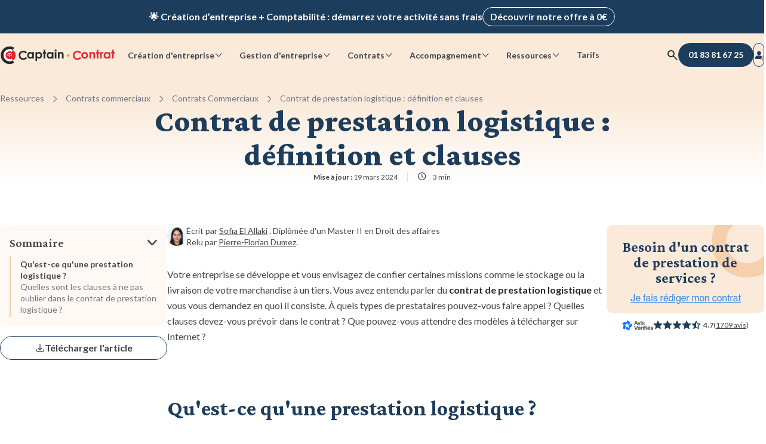

--- FILE ---
content_type: text/html; charset=UTF-8
request_url: https://www.captaincontrat.com/contrats-commerciaux-cgv/contrats-commerciaux/contrat-prestation-logistique
body_size: 19368
content:
<!doctype html><html lang="fr"><head>
    <meta charset="utf-8">
    
      <title>Contrat de prestation logistique : définition et clauses</title>
    
    <link rel="shortcut icon" href="https://www.captaincontrat.com/hubfs/Captaincontrat_august2016/Image/favicon.ico">

    <link rel="preconnect" crossorigin href="https://captaincontrat.s3.eu-west-1.amazonaws.com">

    <link rel="preload" href="https://www.captaincontrat.com/hubfs/raw_assets/public/captain-cms/fonts/lato/lato-latin-bold.woff2" as="font" type="font/woff2" crossorigin="anonymous">
    <link rel="preload" href="https://www.captaincontrat.com/hubfs/raw_assets/public/captain-cms/fonts/lato/lato-latin-regular.woff2" as="font" type="font/woff2" crossorigin="anonymous">
    <link rel="preload" href="https://www.captaincontrat.com/hubfs/raw_assets/public/captain-cms/fonts/crimson-pro/crimson-pro.woff2" as="font" type="font/woff2" crossorigin="anonymous">
    <link rel="preload" href="https://www.captaincontrat.com/hubfs/raw_assets/public/captain-cms/fonts/captain-icons.woff2" as="font" type="font/woff2" crossorigin="anonymous">

    <meta name="description" content="Qu'est-ce qu'un contrat de prestation logistique ? Comment le rédiger ? Quelles sont ses particularités ? Réponses avec Captain Contrat ">
    
    
    
      
    
    
    
    
    
    
    
    <link rel="canonical" href="https://www.captaincontrat.com/contrats-commerciaux-cgv/contrats-commerciaux/contrat-prestation-logistique">
    
    <meta name="viewport" content="width=device-width, initial-scale=1"><meta property="og:description" content="Qu'est-ce qu'un contrat de prestation logistique ? Comment le rédiger ? Quelles sont ses particularités ? Réponses avec Captain Contrat "><meta property="og:title" content="Contrat de prestation logistique : définition et clauses"><meta name="twitter:description" content="Qu'est-ce qu'un contrat de prestation logistique ? Comment le rédiger ? Quelles sont ses particularités ? Réponses avec Captain Contrat "><meta name="twitter:title" content="Contrat de prestation logistique : définition et clauses"><style>
a.cta_button{-moz-box-sizing:content-box !important;-webkit-box-sizing:content-box !important;box-sizing:content-box !important;vertical-align:middle}.hs-breadcrumb-menu{list-style-type:none;margin:0px 0px 0px 0px;padding:0px 0px 0px 0px}.hs-breadcrumb-menu-item{float:left;padding:10px 0px 10px 10px}.hs-breadcrumb-menu-divider:before{content:'›';padding-left:10px}.hs-featured-image-link{border:0}.hs-featured-image{float:right;margin:0 0 20px 20px;max-width:50%}@media (max-width: 568px){.hs-featured-image{float:none;margin:0;width:100%;max-width:100%}}.hs-screen-reader-text{clip:rect(1px, 1px, 1px, 1px);height:1px;overflow:hidden;position:absolute !important;width:1px}
</style>

<link rel="stylesheet" href="https://www.captaincontrat.com/hubfs/hub_generated/template_assets/1/47883136368/1769095727222/template_main.min.css">
<link class="hs-async-css" rel="preload" href="https://www.captaincontrat.com/hubfs/hub_generated/template_assets/1/48208876386/1769095730520/template_blog.min.css" as="style" onload="this.onload=null;this.rel='stylesheet'" position="footer">
<noscript><link rel="stylesheet" href="https://www.captaincontrat.com/hubfs/hub_generated/template_assets/1/48208876386/1769095730520/template_blog.min.css"></noscript>
<link class="hs-async-css" rel="preload" href="https://www.captaincontrat.com/hubfs/hub_generated/template_assets/1/73702919237/1769095724939/template_footer.min.css" as="style" onload="this.onload=null;this.rel='stylesheet'" position="footer">
<noscript><link rel="stylesheet" href="https://www.captaincontrat.com/hubfs/hub_generated/template_assets/1/73702919237/1769095724939/template_footer.min.css"></noscript>
<link rel="stylesheet" href="https://www.captaincontrat.com/hubfs/hub_generated/module_assets/1/191848962717/1768985831327/module_top-banners.min.css">
<link rel="stylesheet" href="https://www.captaincontrat.com/hubfs/hub_generated/module_assets/1/49951021444/1768985825453/module_header.css">
<link rel="stylesheet" href="https://www.captaincontrat.com/hubfs/hub_generated/module_assets/1/50417641265/1768985829780/module_search-input.min.css">
<link rel="stylesheet" href="https://www.captaincontrat.com/hubfs/hub_generated/module_assets/1/50702939201/1768985824628/module_header-blog-breadscrumb.min.css">
<link rel="stylesheet" href="https://www.captaincontrat.com/hubfs/hub_generated/module_assets/1/49968547343/1768985819676/module_avis-verfies.min.css">
<link rel="stylesheet" href="https://www.captaincontrat.com/hubfs/hub_generated/module_assets/1/123372425537/1768985821342/module_blog-summary.min.css">
<link rel="stylesheet" href="https://www.captaincontrat.com/hubfs/hub_generated/module_assets/1/77659779369/1768985821041/module_blog-post-download-pdf.min.css">
<link rel="stylesheet" href="https://www.captaincontrat.com/hubfs/hub_generated/module_assets/1/158369307313/1768985830136/module_simulator-iframe.min.css">
<link rel="stylesheet" href="https://www.captaincontrat.com/hubfs/hub_generated/module_assets/1/129936397986/1768985830393/module_synopsis.min.css">
<link rel="stylesheet" href="https://www.captaincontrat.com/hubfs/hub_generated/module_assets/1/50309151561/1768985856151/module_faq.min.css">
<link class="hs-async-css" rel="preload" href="https://www.captaincontrat.com/hubfs/hub_generated/template_assets/1/205541041245/1769095725909/template_faq.min.css" as="style" onload="this.onload=null;this.rel='stylesheet'" position="footer">
<noscript><link rel="stylesheet" href="https://www.captaincontrat.com/hubfs/hub_generated/template_assets/1/205541041245/1769095725909/template_faq.min.css"></noscript>
<link rel="stylesheet" href="https://www.captaincontrat.com/hubfs/hub_generated/module_assets/1/157804626984/1768985819750/module_bloc-accordion.min.css">
<link rel="stylesheet" href="https://www.captaincontrat.com/hubfs/hub_generated/module_assets/1/182708067900/1768985829765/module_rating-questions.min.css">
<link rel="stylesheet" href="https://www.captaincontrat.com/hubfs/hub_generated/module_assets/1/48683137634/1768985821935/module_blog-post-slider.min.css">
<link rel="stylesheet" href="https://www.captaincontrat.com/hubfs/hub_generated/module_assets/1/164028844385/1768985821113/module_blog-posts-card.min.css">
<link rel="stylesheet" href="https://www.captaincontrat.com/hubfs/hub_generated/module_assets/1/194853173374/1768985826871/module_internal-links.min.css"><script src="https://www.captaincontrat.com/hubfs/hub_generated/template_assets/1/48683137637/1769095729238/template_jquery-3.6.0.min.js"></script>
<!--  Added by GoogleAnalytics integration -->
<script>
var _hsp = window._hsp = window._hsp || [];
_hsp.push(['addPrivacyConsentListener', function(consent) { if (consent.allowed || (consent.categories && consent.categories.analytics)) {
  (function(i,s,o,g,r,a,m){i['GoogleAnalyticsObject']=r;i[r]=i[r]||function(){
  (i[r].q=i[r].q||[]).push(arguments)},i[r].l=1*new Date();a=s.createElement(o),
  m=s.getElementsByTagName(o)[0];a.async=1;a.src=g;m.parentNode.insertBefore(a,m)
})(window,document,'script','//www.google-analytics.com/analytics.js','ga');
  ga('create','UA-38097914-2','auto');
  ga('send','pageview');
}}]);
</script>

<!-- /Added by GoogleAnalytics integration -->
<meta property="og:image" content="https://www.captaincontrat.com/hubfs/Imported_Blog_Media/contrat-de-prestation-logistique-redaction-1.jpg"><meta property="og:image:width" content="400"><meta property="og:image:height" content="267"><meta property="og:image:alt" content="contrat de prestation logistique"><meta name="twitter:image" content="https://www.captaincontrat.com/hubfs/Imported_Blog_Media/contrat-de-prestation-logistique-redaction-1.jpg"><meta name="twitter:image:alt" content="contrat de prestation logistique"><meta property="og:url" content="https://www.captaincontrat.com/contrats-commerciaux-cgv/contrats-commerciaux/contrat-prestation-logistique"><meta name="twitter:card" content="summary_large_image"><meta property="og:type" content="article"><link rel="alternate" type="application/rss+xml" href="https://www.captaincontrat.com/contrats-commerciaux-cgv/rss.xml"><meta name="twitter:domain" content="www.captaincontrat.com"><meta http-equiv="content-language" content="fr">
    
    
    <meta name="theme-color" content="#fbeada">
  <meta name="generator" content="HubSpot"></head>
  <body data-gtm-ab-test-page-id="50207065919" data-gtm-ab-test-id="">
    
  
    <div id="hs_cos_wrapper_global-rating" class="hs_cos_wrapper hs_cos_wrapper_widget hs_cos_wrapper_type_module" style="" data-hs-cos-general-type="widget" data-hs-cos-type="module"><script type="application/ld+json">
  {
    "@context": "https://schema.org",
    "@type": "SoftwareApplication",
    "name": "Captain Contrat",
    "operatingSystem": "Web-based",
    "applicationCategory": "BusinessApplication",
    "url": "https://www.captaincontrat.com",
    "aggregateRating": {
      "@type": "AggregateRating",
      "bestRating": "5",
      "ratingValue": "4.4",
      "ratingCount": "1113",
      "itemReviewed": {
        "@type": "MediaObject",
        "name": "Contrat de prestation logistique : d&eacute;finition et clauses"
      }
    }
  }
</script></div>
  

    <div class="body-wrapper   hs-content-id-50207065919 hs-blog-post hs-blog-id-49818503486">
      
        <div class="top-banners" data-gtm-cta-location="top-banner">
  <div class="top-banner__wrapper">
    <div class="top-banner top-banner__resume-order">
      <div class="top-banner__content cd-text cd-text-bold">
        Ravis de vous revoir&nbsp;! Votre démarche <span class="top-banner__deal-name"></span> a été enregistrée&nbsp;&nbsp;🚀
        <a class="cd-btn cd-btn-secondary-light cd-btn-size-s top-banner__desktop-cta" href="#">Reprendre ma démarche</a>
      </div>
      <a class="cd-btn cd-btn-secondary-light cd-btn-size-s top-banner__mobile-cta" href="#">Reprendre ma démarche</a>
      <button class="cd-btn cd-btn-icon cd-btn-link-light cd-btn-size-s top-banner__btn-close" aria-label="close banner">
        <span class="ci ci-delete"></span>
      </button>
    </div>
  </div>

  <div class="top-banner__wrapper top-banner__wrapper--visible">
    <div class="top-banner top-banner__promotional">
      <span class="top-banner__content cd-text cd-text-bold">🌟 Création d’entreprise + Comptabilité&nbsp;: démarrez votre activité sans frais</span>
      <a class="cd-btn cd-btn-secondary-light cd-btn-size-s" href="/creer-entreprise">Découvrir notre offre à 0€</a>
    </div>
  </div>
</div>

        <div data-global-resource-path="captain-cms/templates/partials/header.html">

<header class="header">
  <div class="header__content cd-container-xl">
    


<a class="header__logo" href="/" title="Captain Contrat">
  <img fetchpriority="high" src="https://www.captaincontrat.com/hubfs/raw_assets/public/captain-cms/images/logo_inline-black.svg" width="193" height="31" alt="logo Captain Contrat">
</a>

    
      












<nav class="navbar" data-gtm-cta-location="header-navigation">
  <ul class="navbar__list">
    
  <li class="navbar__item">
    <label for="create-radio" class="cd-btn cd-btn-size-s cta-btn" aria-haspopup="menu" data-cta-action="navigation">
      Création d'entreprise
      <span class="cd-btn__icon ci ci-chevron-down"></span>
    </label>
  </li>

    
  <li class="navbar__item">
    <label for="manage-radio" class="cd-btn cd-btn-size-s cta-btn" aria-haspopup="menu" data-cta-action="navigation">
      Gestion d'entreprise
      <span class="cd-btn__icon ci ci-chevron-down"></span>
    </label>
  </li>

    
  <li class="navbar__item">
    <label for="contracts-radio" class="cd-btn cd-btn-size-s cta-btn" aria-haspopup="menu" data-cta-action="navigation">
      Contrats
      <span class="cd-btn__icon ci ci-chevron-down"></span>
    </label>
  </li>

    
  <li class="navbar__item">
    <label for="care-radio" class="cd-btn cd-btn-size-s cta-btn" aria-haspopup="menu" data-cta-action="navigation">
      Accompagnement
      <span class="cd-btn__icon ci ci-chevron-down"></span>
    </label>
  </li>

    
  <li class="navbar__item">
    <label for="resources-radio" class="cd-btn cd-btn-size-s cta-btn" aria-haspopup="menu" data-cta-action="navigation">
      Ressources
      <span class="cd-btn__icon ci ci-chevron-down"></span>
    </label>
  </li>

    
  <li class="navbar__item">
    <a href="https://captaincontrat.com/tarifs-captain-contrat-création-dentreprise-comptabilité-en-ligne" class="cd-btn cd-btn-size-s cta-btn navbar-link" data-cta-action="navigation">
      Tarifs
    </a>
  </li>

  </ul>
  <div class="navbar__submenu-container" data-incentive-card-icon-desktop-url="//2458562.fs1.hubspotusercontent-na1.net/hub/2458562/hubfs/raw_assets/public/captain-cms/images/gift-illustration.png?width=480&amp;height=482&amp;name=gift-illustration.png">
    <div class="cd-container-l">
      
  <input type="radio" id="create-radio" autocomplete="off">
  <input type="checkbox" id="create-checkbox" autocomplete="off">
  <label for="create-checkbox" class="cta-btn" data-cta-action="navigation">
    Création d'entreprise
    <span class="ci ci-chevron-down"></span>
  </label>
  <div id="navbar__submenu-create" class="navbar__submenu">
    <div class="navbar__submenu-wrapper"></div>
  </div>


      
  <input type="radio" id="manage-radio" autocomplete="off">
  <input type="checkbox" id="manage-checkbox" autocomplete="off">
  <label for="manage-checkbox" class="cta-btn" data-cta-action="navigation">
    Gestion d'entreprise
    <span class="ci ci-chevron-down"></span>
  </label>
  <div id="navbar__submenu-manage" class="navbar__submenu">
    <div class="navbar__submenu-wrapper"></div>
  </div>


      
  <input type="radio" id="contracts-radio" autocomplete="off">
  <input type="checkbox" id="contracts-checkbox" autocomplete="off">
  <label for="contracts-checkbox" class="cta-btn" data-cta-action="navigation">
    Contrats
    <span class="ci ci-chevron-down"></span>
  </label>
  <div id="navbar__submenu-contracts" class="navbar__submenu">
    <div class="navbar__submenu-wrapper"></div>
  </div>


      
  <input type="radio" id="care-radio" autocomplete="off">
  <input type="checkbox" id="care-checkbox" autocomplete="off">
  <label for="care-checkbox" class="cta-btn" data-cta-action="navigation">
    Accompagnement
    <span class="ci ci-chevron-down"></span>
  </label>
  <div id="navbar__submenu-care" class="navbar__submenu">
    <div class="navbar__submenu-wrapper"></div>
  </div>


      
  <input type="radio" id="resources-radio" autocomplete="off">
  <input type="checkbox" id="resources-checkbox" autocomplete="off">
  <label for="resources-checkbox" class="cta-btn" data-cta-action="navigation">
    Ressources
    <span class="ci ci-chevron-down"></span>
  </label>
  <div id="navbar__submenu-resources" class="navbar__submenu">
    <div class="navbar__submenu-wrapper"></div>
  </div>


      
  <input type="radio" id="pricing-radio" autocomplete="off">
  <input type="checkbox" id="pricing-checkbox" autocomplete="off">
  <label for="pricing-checkbox" class="cta-btn" data-cta-action="navigation" data-url="https://captaincontrat.com/tarifs-captain-contrat-création-dentreprise-comptabilité-en-ligne">
    Tarifs
    <span class="ci ci-chevron-down"></span>
  </label>
  <div id="navbar__submenu-pricing" class="navbar__submenu">
    <div class="navbar__submenu-wrapper"></div>
  </div>


      <div class="navbar__submenu-overlay"></div>
    </div>
  </div>
</nav>
    

    <div class="header__actions">
  
    
  <button class="cd-btn btn-search cd-btn-icon cd-btn-link cd-btn-size-m" aria-label="Rechercher">
  <span class="ci ci-search"></span>
</button>

<div class="modal search-modal cd-modal">
  <div class="cd-modal-dialog">
    <div class="modal-content">
      <div class="cd-modal-close ci ci-delete"></div>
      <div class="modal-header">
        <div class="cd-searchbar-with-icon">
        <input class="cd-searchbar form-control" type="text" value="">
        <i class="ci ci-search"></i>
      </div>
      </div>
      <div class="modal-body">
        <img loading="lazy" class="search-image" alt="illustration recherche" src="https://captaincontrat.s3.eu-west-1.amazonaws.com/captain-cms/images/search_modal_illustration.svg">
        <div class="mb-space-m title-3">Comment pouvons-nous vous aider aujourd’hui ? </div>
        <p>Recherchez parmi nos prestations, articles, guides...</p>
      </div>
    </div>
  </div>
</div>





  

  





<a class="cd-btn cd-btn-primary-blue header__btn-call-us" data-affiliate-phone-link href="tel:+33183816725" aria-label="01 83 81 67 25">
  <span class="ci ci-phone-fill"></span>
  <span class="number" data-affiliate-phone-number>01 83 81 67 25</span>
</a>

  
    <a class="cd-btn cd-btn-secondary cd-btn-icon header__btn-connection cd-btn-size-m" href="https://app.captaincontrat.com/connexion?location=site-vitrine&amp;redirect_to=/&amp;from_client_app=1" aria-label="Se connecter">
  <span class="ci ci-user-fill">
    <span class="login-circle"></span>
  </span>
</a>
    <button class="cd-btn cd-btn-link cd-btn-icon cd-btn-size-m cta-btn header__btn-burger" aria-label="Menu mobile" data-gtm-cta-location="btn-burger">
  <span class="ci ci-burger-menu"></span>
  <span class="ci ci-delete"></span>
</button>
  
</div>
  </div>
</header></div>
      

      

<div id="progress-timeline">
  <div id="timeline-progress-part"></div>
</div>

<script type="application/ld+json">
  {
    "@context": "https://schema.org/",
    "@type": "NewsArticle",
    "mainEntityOfPage": {
      "@type": "WebPage",
      "@id": "https://www.captaincontrat.com/contrats-commerciaux-cgv/contrats-commerciaux/contrat-prestation-logistique"
    },
    "headline": "Contrat de prestation logistique : définition et clauses",
    "image": {
      "@type": "ImageObject",
      "url": "https://www.captaincontrat.com/hubfs/Imported_Blog_Media/contrat-de-prestation-logistique-redaction-1.jpg"
    },
    "datePublished": "2022-09-29T10:09:50+0000",
    "dateModified": "2024-03-19T10:57:38+0000",
    "author": {
      "@type": "Person",
      "name": "Sofia El Allaki"
    },
    
    "publisher": {
      "@type": "Organization",
      "name": "Captain Contrat",
      "logo": {
        "@type": "ImageObject",
        "url": "http://www.captaincontrat.com/hubfs/Images/logo-captaincontrat.png"
      }
    }
  }
</script>






  <section class="header-section blog">
    <div class="cd-container-l">
      <div id="hs_cos_wrapper_header-blog-breadscrumb" class="hs_cos_wrapper hs_cos_wrapper_widget hs_cos_wrapper_type_module" style="" data-hs-cos-general-type="widget" data-hs-cos-type="module">


  <div class="blog-header-breadcrumb" data-gtm-cta-location="breadcrumbs">
    <ol>
      <li>
        <a href="/ressources">Ressources</a>
        <span class="ci ci-chevron-right"></span>
      </li>
      <li>
        <a id="blog-category-title" data-blog-category="Contrats commerciaux" href="https://www.captaincontrat.com/contrats-commerciaux-cgv">Contrats commerciaux</a>
        <span class="ci ci-chevron-right"></span>
      </li>
      <li>
        
        
        <a id="blog-subcategory-title" data-blog-subcategory="Contrats Commerciaux" href="https://www.captaincontrat.com/contrats-commerciaux-cgv/tag/contrats-commerciaux">Contrats Commerciaux</a>
        
          <span class="ci ci-chevron-right"></span>
        
      </li>
      
        <li>
          Contrat de prestation logistique : définition et clauses
        </li>
      
    </ol>
  </div>

  <script type="application/ld+json">
    
    [
      
        {
          "@context": "https://schema.org",
          "@type": "BreadcrumbList",
          "itemListElement": [{
            "@type": "ListItem",
            "position": 1,
            "name": "Ressources",
            "item": "https://www.captaincontrat.com/ressources"
          },
          {
            "@type": "ListItem",
            "position": 2,
            "name": "Contrats commerciaux",
            "item": "https://www.captaincontrat.com/contrats-commerciaux-cgv"
          },
          
            {
              "@type": "ListItem",
              "position": 3,
              "name": "Contrats Commerciaux",
              "item": "https://www.captaincontrat.com/contrats-commerciaux-cgv/tag/contrats-commerciaux"
            },
            {
              "@type": "ListItem",
              "position": 4,
              "name": "Contrat de prestation logistique : définition et clauses"
            }
          
          ]
        }
      
    ]
  </script>
</div>
      <div class="header-section__hero">
        


  








<h1 class="blog-post-title" id="blog-post-title" data-blog-id="50207065919" data-maturity-level="Informationnel"><span id="hs_cos_wrapper_name" class="hs_cos_wrapper hs_cos_wrapper_meta_field hs_cos_wrapper_type_text" style="" data-hs-cos-general-type="meta_field" data-hs-cos-type="text">Contrat de prestation logistique : définition et clauses</span></h1>


<ul class="blog-post-info-header">
  <li class="blog-post__updated-at mobile-hidden">
    
  <time datetime="2024-03-19 10:57:38">
    <span class="ci ci-calendar"></span>
    <b class="desktop-description">Mise à jour :</b> 19 mars 2024
  </time>

  </li>
  <li class="reading-time-container mobile-hidden">
    
  <span class="ci ci-clock"></span>
  
  <span>3 min</span>

  </li>
  <li class="desktop-hidden">
    <div id="hs_cos_wrapper_avis-verifies-info-header" class="hs_cos_wrapper hs_cos_wrapper_widget hs_cos_wrapper_type_module" style="" data-hs-cos-general-type="widget" data-hs-cos-type="module">











<div class="avis-verifies cd-container">
  

  <div class="ratings-link-container">
    
    <a class="rating-link avis-verifies-rating in-main-section in-page-body" href="https://www.avis-verifies.com/avis-clients/captaincontrat.com" target="_blank" rel="noreferrer noopener nofollow">
      <img loading="lazy" class="logo" alt="logo avis vérifiés" src="https://www.captaincontrat.com/hs-fs/hubfs/raw_assets/public/captain-cms/images/avis-verifies-logo.png?width=93&amp;height=29&amp;name=avis-verifies-logo.png" width="93" height="29" srcset="https://www.captaincontrat.com/hs-fs/hubfs/raw_assets/public/captain-cms/images/avis-verifies-logo.png?width=47&amp;height=15&amp;name=avis-verifies-logo.png 47w, https://www.captaincontrat.com/hs-fs/hubfs/raw_assets/public/captain-cms/images/avis-verifies-logo.png?width=93&amp;height=29&amp;name=avis-verifies-logo.png 93w, https://www.captaincontrat.com/hs-fs/hubfs/raw_assets/public/captain-cms/images/avis-verifies-logo.png?width=140&amp;height=44&amp;name=avis-verifies-logo.png 140w, https://www.captaincontrat.com/hs-fs/hubfs/raw_assets/public/captain-cms/images/avis-verifies-logo.png?width=186&amp;height=58&amp;name=avis-verifies-logo.png 186w, https://www.captaincontrat.com/hs-fs/hubfs/raw_assets/public/captain-cms/images/avis-verifies-logo.png?width=233&amp;height=73&amp;name=avis-verifies-logo.png 233w, https://www.captaincontrat.com/hs-fs/hubfs/raw_assets/public/captain-cms/images/avis-verifies-logo.png?width=279&amp;height=87&amp;name=avis-verifies-logo.png 279w" sizes="(max-width: 93px) 100vw, 93px">
      <div class="rating-container">
        <div class="stars">
          
  
  
  
  

  
    
    
  

  
    <span class="ci ci-star-fill"></span>
  
    <span class="ci ci-star-fill"></span>
  
    <span class="ci ci-star-fill"></span>
  
    <span class="ci ci-star-fill"></span>
  
  
    <span class="ci ci-star-half-fill"></span>
  
  
  
    <span class="rating-number">
      <strong>4.7</strong>
    </span>
  

          
          <span class="vote-number"> (<span>1709 avis</span>) </span>
          
        </div>
      </div>
    </a>
    
    
    <div class="rating-link google-rating in-main-section in-page-body">
      <img loading="lazy" src="https://www.captaincontrat.com/hubfs/raw_assets/public/captain-cms/images/google-logo.svg" class="logo google" alt="logo google" width="87" height="29">
      <div class="rating-container">
        <div class="stars">
          
  
  
  
  

  
    
    
  

  
    <span class="ci ci-star-fill"></span>
  
    <span class="ci ci-star-fill"></span>
  
    <span class="ci ci-star-fill"></span>
  
    <span class="ci ci-star-fill"></span>
  
  
    <span class="ci ci-star-half-fill"></span>
  
  
  
    <span class="rating-number">
      <strong>4.4</strong>
    </span>
  

          
          <span class="vote-number"> (<span>1394 avis</span>) </span>
          
        </div>
      </div>
    </div>
    
    
  </div>
</div>
</div>
  </li>

  
</ul>
      </div>
    </div>
  </section>


<div class="cd-container-l">
  <main id="main-content" class="blog-post-container blog-post-layout ">
    <div class="left-col">
      <div class="blog-post-col-sticky-wrapper">
        <div id="hs_cos_wrapper_blog-summary" class="hs_cos_wrapper hs_cos_wrapper_widget hs_cos_wrapper_type_module" style="" data-hs-cos-general-type="widget" data-hs-cos-type="module">

<div class="blog-summary" data-gtm-cta-location="blog-summary">
  <label class="blog-summary__title">
    Sommaire
    <input type="checkbox">
  </label>

  <div class="blog-summary__content">
    <ul class="body-s"><li><a href="#ancre1" class="summary-link">Qu'est-ce qu'une prestation logistique&nbsp;?</a></li><li><a href="#ancre2" class="summary-link">Quelles sont les clauses à ne pas oublier dans le contrat de prestation logistique&nbsp;?</a></li>
    </ul>
  </div>
</div></div>
        <a class="download-as-pdf cd-btn cd-btn-secondary cta-btn" data-gtm-cta-location="article_title" data-cta-action="conversion">
          <span class="ci ci-download"></span>
          <span>Télécharger l'article</span>
        </a>
      </div>
    </div>
    <div class="body-col">
      <div class="author" data-gtm-cta-location="author" data-cta-action="navigation">
        
        <img class="author__avatar" alt="Sofia El Allaki" width="48" height="48" src="https://www.captaincontrat.com/hs-fs/hubfs/Team%20Captain%20(120%20-%20120)/Sofia-1.png?width=48&amp;height=48&amp;name=Sofia-1.png" srcset="https://www.captaincontrat.com/hs-fs/hubfs/Team%20Captain%20(120%20-%20120)/Sofia-1.png?width=24&amp;height=24&amp;name=Sofia-1.png 24w, https://www.captaincontrat.com/hs-fs/hubfs/Team%20Captain%20(120%20-%20120)/Sofia-1.png?width=48&amp;height=48&amp;name=Sofia-1.png 48w, https://www.captaincontrat.com/hs-fs/hubfs/Team%20Captain%20(120%20-%20120)/Sofia-1.png?width=72&amp;height=72&amp;name=Sofia-1.png 72w, https://www.captaincontrat.com/hs-fs/hubfs/Team%20Captain%20(120%20-%20120)/Sofia-1.png?width=96&amp;height=96&amp;name=Sofia-1.png 96w, https://www.captaincontrat.com/hs-fs/hubfs/Team%20Captain%20(120%20-%20120)/Sofia-1.png?width=120&amp;height=120&amp;name=Sofia-1.png 120w, https://www.captaincontrat.com/hs-fs/hubfs/Team%20Captain%20(120%20-%20120)/Sofia-1.png?width=144&amp;height=144&amp;name=Sofia-1.png 144w" sizes="(max-width: 48px) 100vw, 48px">
        <div class="author__info body-s">
          <div>
            Écrit par <a href="https://www.captaincontrat.com/auteur/sofia-el-allaki" target="_blank">Sofia El Allaki</a>
            
            <span class="author__description">. Diplômée d'un Master II en Droit des affaires</span>
          </div>
          
            <div class="author__proofreader mobile-hidden">
              Relu par
              <a href="https://www.captaincontrat.com/auteur/pierre-florian-dumez" target="_blank">Pierre-Florian Dumez</a>.
            </div>
          
          <ul class="blog-post-info desktop-hidden">
            
              <li class="blog-post__updated-at">
                
  <time datetime="2024-03-19 10:57:38">
    <span class="ci ci-calendar"></span>
    <b class="desktop-description">Mise à jour :</b> 19 mars 2024
  </time>

              </li>
            
            <li class="reading-time-container">
              
  <span class="ci ci-clock"></span>
  
  <span>3 min</span>

            </li>
            
          </ul>
        </div>
        <div class="download-pdf-container">
          <div id="hs_cos_wrapper_download_pdf" class="hs_cos_wrapper hs_cos_wrapper_widget hs_cos_wrapper_type_module" style="" data-hs-cos-general-type="widget" data-hs-cos-type="module">
  <div class="btn-container" data-gtm-cta-location="article_title" data-cta-action="conversion">
    <a class="download-as-pdf cd-btn cd-btn-secondary cta-btn cd-btn-size-s cd-btn-icon">
      <span class="ci ci-download"></span>
    </a>
  </div>

  <div class="modal fade cd-modal" id="download-pdf-modal">
    <div class="modal-dialog cd-modal-dialog">
      <div class="modal-content">
        <div class="cd-modal-close ci ci-delete" data-dismiss="modal" aria-label="Close"></div>
        <div class="cd-modal-content">
          <span id="hs_cos_wrapper_download_pdf_download_article_pdf_form" class="hs_cos_wrapper hs_cos_wrapper_widget hs_cos_wrapper_type_form" style="" data-hs-cos-general-type="widget" data-hs-cos-type="form">
<div id="hs_form_target_download_pdf_download_article_pdf_form"></div>








</span>
        </div>
      </div>
    </div>
  </div>



</div>
        </div>
      </div>
      <article class="blog-post">
        <div class="blog-post-body">
          <div class="content">
            <span id="hs_cos_wrapper_post_body" class="hs_cos_wrapper hs_cos_wrapper_meta_field hs_cos_wrapper_type_rich_text" style="" data-hs-cos-general-type="meta_field" data-hs-cos-type="rich_text"><p>Votre entreprise se développe et vous envisagez de confier certaines missions comme le stockage ou la livraison de votre marchandise à un tiers. Vous avez entendu parler du<strong> contrat de prestation logistique</strong> et vous vous demandez en quoi il consiste. À quels types de prestataires pouvez-vous faire appel ? Quelles clauses devez-vous prévoir dans le contrat ? Que pouvez-vous attendre des modèles à télécharger sur Internet ?&nbsp;</p>
<!--more-->
<p>&nbsp;</p>
<div id="hs_cos_wrapper_widget_127d7505-4466-4e3a-ab3b-ac2b37938899" class="hs_cos_wrapper hs_cos_wrapper_widget hs_cos_wrapper_type_module" style="" data-hs-cos-general-type="widget" data-hs-cos-type="module">

<div class="blog-summary" data-gtm-cta-location="blog-summary">
  <label class="blog-summary__title">
    Sommaire
    <input type="checkbox">
  </label>

  <div class="blog-summary__content">
    <ul class="body-s"><li><a href="#ancre1" class="summary-link">Qu'est-ce qu'une prestation logistique&nbsp;?</a></li><li><a href="#ancre2" class="summary-link">Quelles sont les clauses à ne pas oublier dans le contrat de prestation logistique&nbsp;?</a></li>
    </ul>
  </div>
</div></div>
<p>&nbsp;</p>
<h2 id="ancre1">Qu'est-ce qu'une prestation logistique&nbsp;?</h2>
<p>&nbsp;</p>
<h3>La prestation logistique</h3>
<p>&nbsp;</p>
<p>Essentielle dans le développement d'une entreprise, <strong>la logistique</strong> désigne l’activité consistant à coordonner l’ensemble des services de l’entreprise pour répondre le plus efficacement possible aux besoins des clients. Il s’agit ainsi de gérer<strong> le flux des stocks</strong>&nbsp;<strong>et du transport des produits </strong>de manière à réduire les coûts et à assurer un délai de livraison le plus court possible.</p>
<p><strong>La prestation logistique</strong> quant à elle consiste à externaliser cette logistique à un prestataire pour optimiser le process dans son ensemble. En fonction du <strong>contrat de prestation logistique</strong>, le prestataire peut prendre en charge :&nbsp;</p>
<ul>
<li>La gestion des stocks ;</li>
<li>La préparation des commandes ;</li>
<li>L’envoi des commandes ;</li>
<li>Le transport des marchandises</li>
</ul>
<p>&nbsp;</p>
<h3>Pourquoi faire appel à un prestataire logistique ?</h3>
<p>&nbsp;</p>
<p>Expert dans son domaine,<strong> le prestataire logistique</strong> dispose d’un savoir-faire et de connaissances précises qui peuvent vous aider à <span style="font-weight: bold;">optimiser votre chaine de valeur</span>. Par ailleurs, cela peut vous permettre d’externaliser certains coûts liés à la gestion des stocks, comme celui de la location d’un entrepôt. Si votre entreprise ne dispose pas des ressources financières pour en avoir un, vous pouvez recourir à un prestataire logistique qui s’occupera pour vous de la gestion de votre stock en entrepôt.</p>
<p>Vous pouvez dans le même temps réaliser des économies, puisque le coût du stock variera en fonction du volume de marchandises que vous confiez à votre prestataire. À l’inverse, si vous la gestion du stock est internalisée, vous auriez à faire face à un coût fixe qui pourrait être lourd pour votre entreprise. Enfin, en confiant <strong>la gestion des matières premières</strong> et/ou des <strong>transports</strong>, <strong>du stockage</strong>, de la<strong> distribution </strong>ou de<strong> la mise en place de systèmes d’information connectés</strong> à un prestataire logistique, vous restez concentré sur votre cœur de métier et faites progresser votre CA.</p>
<p>&nbsp;</p>
<h3>Quels sont les différents types de prestataires logistiques ?</h3>
<p>&nbsp;</p>
<p>Il existe 5 types de prestataires logistiques en France, de 1PL à 5 PL. Voici les prestations logistiques que chacun d’eux peut vous proposer :</p>
<ul>
<li><strong>Le First Party Logistics, ou 1PL</strong> : votre prestataire prendra en charge le service de transports sur le territoire national, qu’il s’agisse de chargement ou de distribution.</li>
<li><strong>Le Second Party Logistics, ou 2PL</strong> : il offre un service de transport et également d’entreposage des marchandises.</li>
<li><strong>Le Third Party Logistics ou 3PL</strong> : les prestations de transport et d’entreposage se complètent d’un service connexe comme de fournir tous les documents nécessaires pour le franchissement des douanes.</li>
<li><strong>Le Fourth Party Logistics ou 4PL</strong>, également appelé intégrateur : ces sociétés de consulting vous proposent des solutions clés en main pour gérer et optimiser l’ensemble de la chaîne logistique. Elles se retrouvent ainsi à superviser et coordonner d’autres acteurs du process.</li>
<li><strong>Le Fifth Party Logistices ou 5PL </strong>: en plus des services du 4PL, ces entreprises vous offrent des services d’ingénierie avec des systèmes d’automatisation de la chaîne.</li>
</ul>
<p>&nbsp;</p>
<div id="hs_cos_wrapper_widget_749428da-aa35-4403-844e-97d7972e6907" class="hs_cos_wrapper hs_cos_wrapper_widget hs_cos_wrapper_type_module" style="" data-hs-cos-general-type="widget" data-hs-cos-type="module">

<div class="simulator-iframe-container blue700">
  
  
    <div class="module-title-container  ">
      <h2>Trouvez le contrat adapté en quelques clics</h2>
      
    </div>
  

  <div class="simulator-duration">
    <span class="ci ci-clock"></span>
    <em>Réalisation :</em>
    2 minutes
  </div>
  <div class="picture-or-iframe" data-url="https://app.captaincontrat.com/simulateur/prestation-service/edit?origin=blog&amp;restart=1&amp;iframe=true" data-title="Trouvez le contrat adapté en quelques clics">
    <img loading="lazy" src="https://www.captaincontrat.com/hs-fs/hubfs/Simu%20-%20contrat%20prestation.png?width=1400&amp;height=488&amp;name=Simu%20-%20contrat%20prestation.png" alt="Simu - contrat prestation" width="1400" height="488" srcset="https://www.captaincontrat.com/hs-fs/hubfs/Simu%20-%20contrat%20prestation.png?width=700&amp;height=244&amp;name=Simu%20-%20contrat%20prestation.png 700w, https://www.captaincontrat.com/hs-fs/hubfs/Simu%20-%20contrat%20prestation.png?width=1400&amp;height=488&amp;name=Simu%20-%20contrat%20prestation.png 1400w, https://www.captaincontrat.com/hs-fs/hubfs/Simu%20-%20contrat%20prestation.png?width=2100&amp;height=732&amp;name=Simu%20-%20contrat%20prestation.png 2100w, https://www.captaincontrat.com/hs-fs/hubfs/Simu%20-%20contrat%20prestation.png?width=2800&amp;height=976&amp;name=Simu%20-%20contrat%20prestation.png 2800w, https://www.captaincontrat.com/hs-fs/hubfs/Simu%20-%20contrat%20prestation.png?width=3500&amp;height=1220&amp;name=Simu%20-%20contrat%20prestation.png 3500w, https://www.captaincontrat.com/hs-fs/hubfs/Simu%20-%20contrat%20prestation.png?width=4200&amp;height=1464&amp;name=Simu%20-%20contrat%20prestation.png 4200w" sizes="(max-width: 1400px) 100vw, 1400px">
  </div>
</div></div>
<p>&nbsp;</p>
<h2 id="ancre2">Quelles sont les clauses à ne pas oublier dans le contrat de prestation logistique&nbsp;?</h2>
<p>&nbsp;</p>
<h3>Qu'est-ce que le contrat de prestation logistique ?</h3>
<p>&nbsp;</p>
<p>Il s’agit de la convention que vous rédigerez avec le prestataire logistique, afin de lui confier, sous son contrôle et sa responsabilité, <strong>une mission de logistique</strong>.</p>
<p><strong>Le contrat de prestation logistique</strong> va donc organiser et régir votre relation commerciale. Votre prestataire peut être une personne physique, mais la complexité des tâches impose le plus souvent le recours à <strong>une entreprise de logistique</strong>.</p>
<p>&nbsp;</p>
<h3>Pourquoi rédiger un contrat de prestation logistique ?</h3>
<p>&nbsp;</p>
<p>Le contrat de prestation logistique viendra encadrer la mission que vous externalisez auprès d’une entreprise tierce.<strong> Le logisticien</strong> assumera la responsabilité de la mission, il est donc essentiel de prévoir par une convention l’étendue de celle-ci et de définir les modalités de réalisation des prestations.</p>
<p>Avant de <strong>rédiger le contrat de prestation logistique</strong>, vous avez donc tout intérêt à bien passer en revue vos besoins et à les expliciter dans un cahier des charges. Ensuite, vous devrez vous attacher à :</p>
<ul>
<li>Décrire la prestation et les moyens à mettre en œuvre pour la réaliser ;&nbsp;</li>
<li>Prévoir les clauses générales de responsabilité et les éventuelles limitations ;</li>
<li>Indiquer les coûts fixes et variables de la prestation ;</li>
<li>Penser à demander à votre partenaire de souscrire à une assurance responsabilité pour couvrir les dommages éventuels liés à l’inexécution de la prestation ou à la destruction partielle ou totale des marchandises qui lui serait imputable ;&nbsp;</li>
<li>Prévoir les conditions de résiliation du contrat.</li>
</ul>
<p>&nbsp;</p>
<h3>Quelles clauses inclure dans le contrat de prestation logistique ?</h3>
<p>&nbsp;</p>
<p>Comme pour tous types de <a title="Découvrez les clauses et obligation des contrats de prestation de services" href="/contrats-commerciaux-cgv/contrats-commerciaux/contrat-de-prestation-de-services-clauses-obligations-me-berberian" rel=" noopener">contrats de prestations de services</a>, vous devrez rédiger des clauses relatives à :</p>
<ul>
<li>L’identification des parties ;</li>
<li>L’objet du contrat ;</li>
<li>Les modalités d’exécution des prestations logistiques ;</li>
<li>La durée du contrat ;</li>
<li>Le prix ;</li>
<li>Les modalités de rupture, de résiliation et les sanctions ;</li>
<li>Les obligations pesant sur chacune des parties.<br><br></li>
</ul>
<p><strong>Des clauses sont néanmoins interdites dans le contrat de prestation logistique</strong>, comme celles qui viseraient à imposer à votre co-contractant d’exécuter ses obligations quand vous ne respectez pas les vôtres, celles instaurant un délai de paiement trop long ou plus généralement celles qui font naître un déséquilibre entre vos droits et obligations réciproques.</p>
<p>&nbsp;</p>
<h3>Quelles sont vos obligations et celles de votre co-contractant ?</h3>
<p>&nbsp;</p>
<p>Vous avez chacun des obligations réciproques à respecter. Le prestataire logistique doit ainsi se soumettre à :</p>
<ul>
<li>Une <strong>obligation de faire</strong> : elle lui impose de réaliser les tâches que vous lui avez confiées ;&nbsp;</li>
<li>Une <strong>obligation d’information</strong>, qui comporte trois attributs : le devoir de renseignement, celui de mise en garde et le dernier, de conseil. Votre prestataire doit donc vous demander avec précision ce que vous attendez de lui, vous avertir des limites de la prestation ou encore vous proposer la meilleure solution pour la réaliser.<br><br></li>
</ul>
<p>De votre côté, vous avez l’obligation de payer le prix convenu au contrat pour la prestation logistique. Vous devez également mettre à la disposition de votre partenaire tout ce que vous avez en votre possession et qui lui permettrait de mieux réaliser la prestation.</p>
<p>&nbsp;</p>
<h3>Utiliser les modèles de contrats de prestation logistique d’Internet : une bonne idée ?</h3>
<p>&nbsp;</p>
<p>Vous trouverez sur Internet pléthore de <strong>modèles de contrats de prestation logistique</strong>. Ces modèles contiennent des clauses génériques qui ne prennent pas en compte les spécificités de votre activité. Il est donc déconseillé de recourir à un modèle, car vous pourriez vous retrouver avec un contrat qui ne vous protège pas en cas de litige.&nbsp;</p>
<p>Pour vous aider, <strong>Captain Contrat peut vous proposer les services d’un avocat</strong> qui rédigera pour vous un contrat adapté à vos besoins.</p>
<p>&nbsp;</p>
<div id="hs_cos_wrapper_widget_377b68cd-76bc-4ea4-8b03-d23b49f7b01c" class="hs_cos_wrapper hs_cos_wrapper_widget hs_cos_wrapper_type_module" style="" data-hs-cos-general-type="widget" data-hs-cos-type="module">




<div class="blog-post-synopsis__container">
  <div class="blog-post-synopsis">
    <div class="blog-post-synopsis__title">
      <img loading="lazy" alt="icon En résumé" src="https://www.captaincontrat.com/hs-fs/hubfs/raw_assets/public/captain-cms/images/icons/synopsis.png?width=32&amp;height=32&amp;name=synopsis.png" width="32" height="32" srcset="https://www.captaincontrat.com/hs-fs/hubfs/raw_assets/public/captain-cms/images/icons/synopsis.png?width=16&amp;height=16&amp;name=synopsis.png 16w, https://www.captaincontrat.com/hs-fs/hubfs/raw_assets/public/captain-cms/images/icons/synopsis.png?width=32&amp;height=32&amp;name=synopsis.png 32w, https://www.captaincontrat.com/hs-fs/hubfs/raw_assets/public/captain-cms/images/icons/synopsis.png?width=48&amp;height=48&amp;name=synopsis.png 48w, https://www.captaincontrat.com/hs-fs/hubfs/raw_assets/public/captain-cms/images/icons/synopsis.png?width=64&amp;height=64&amp;name=synopsis.png 64w, https://www.captaincontrat.com/hs-fs/hubfs/raw_assets/public/captain-cms/images/icons/synopsis.png?width=80&amp;height=80&amp;name=synopsis.png 80w, https://www.captaincontrat.com/hs-fs/hubfs/raw_assets/public/captain-cms/images/icons/synopsis.png?width=96&amp;height=96&amp;name=synopsis.png 96w" sizes="(max-width: 32px) 100vw, 32px">
      En résumé
    </div>
    
      <ul>
        <li>Le prestataire logistique est un sous-traitant qui accompagne l'entreprise dans la gestion de ses stocks et le transport des marchandises.</li><li>En fonction du contrat, les missions du prestataire de logistique peuvent être plus ou moins étendues.</li><li>Le contrat de prestation logistique doit notamment définir les responsabilités de chaque partie en cas de perte ou de vol des marchandises.&nbsp;</li>
      </ul>
    
  </div>
  
</div></div>
<div id="hs_cos_wrapper_widget_47db4931-f7ac-46ee-9283-8423c1bdd009" class="hs_cos_wrapper hs_cos_wrapper_widget hs_cos_wrapper_type_module" style="" data-hs-cos-general-type="widget" data-hs-cos-type="module">


  
  

  
    
  
    
  

  
  
  

  
  
    
    
    
    
  

  

  

  <div class="blog-post-cta-banner-link do-not-force-color-underline" data-banner-id="162155931531" data-gtm-cta-location="banner">
    <div class="blog-post-cta-banner-container white-card  red">
      <div class="banner-content">
        <div class="banner-text">
          
            <div class="banner-title">Vous avez besoin d'un <em>contrat de prestations de services</em>&nbsp;?</div>
          
          
            <div class="description"><span>Échangez avec un avocat pour obtenir des conseils adaptés à votre situation. Devis sans engagement et gratuit sous 48h</span></div>
          
        </div>

        
          <div class="banner-ctas">
            
  
    <a href="https://www.captaincontrat.com/rediger-un-contrat/rediger-contrat-de-prestation-de-services" class="cd-btn cd-btn-primary cta-btn ">
      Obtenir mon devis
    </a>
  

            
          </div>
        
      </div>
      
    </div>
  </div>

  

</div>
<div id="hs_cos_wrapper_widget_d250f29e-cedb-43d6-8b19-1466dea5e894" class="hs_cos_wrapper hs_cos_wrapper_widget hs_cos_wrapper_type_module" style="" data-hs-cos-general-type="widget" data-hs-cos-type="module">

<section class="faq-module" data-gtm-cta-location="faq-module">
  
  
    <div class="module-title-container mt-5 ">
      <h2>FAQ</h2>
      
    </div>
  

  
  
  
  <ul class="faq-questions-container mobile-reduced" id="faq-accordion-widget_d250f29e-cedb-43d6-8b19-1466dea5e894">
    
      <li class="faq-question-card">
        <div class="faq-question-header gtm-track-faq collapsed" data-toggle="collapse" data-target="#faq-question-index-1-widget_d250f29e-cedb-43d6-8b19-1466dea5e894" aria-expanded="false" aria-controls="faq-question-index-1-widget_d250f29e-cedb-43d6-8b19-1466dea5e894">
          <h3 class="faq-question">
            <span class="pin">📌 </span>
            <span class="gtm-faq-title">Qu'est-ce que le First Party Logistics (1PL)</span>
          </h3>
          <div>
            <span class="ci ci-chevron-down"></span>
          </div>
        </div>
        <div class="faq-answer collapse" id="faq-question-index-1-widget_d250f29e-cedb-43d6-8b19-1466dea5e894" data-parent="#faq-accordion-widget_d250f29e-cedb-43d6-8b19-1466dea5e894">
          <br>
          Le First Party Logistics désigne un prestataire qui s'occupe uniquement du transport des marchandises.&nbsp;
        </div>
      </li>
    
      <li class="faq-question-card">
        <div class="faq-question-header gtm-track-faq collapsed" data-toggle="collapse" data-target="#faq-question-index-2-widget_d250f29e-cedb-43d6-8b19-1466dea5e894" aria-expanded="false" aria-controls="faq-question-index-2-widget_d250f29e-cedb-43d6-8b19-1466dea5e894">
          <h3 class="faq-question">
            
            <span class="gtm-faq-title">Qu'est-ce que le Second Party Logistics (2PL) ?</span>
          </h3>
          <div>
            <span class="ci ci-chevron-down"></span>
          </div>
        </div>
        <div class="faq-answer collapse" id="faq-question-index-2-widget_d250f29e-cedb-43d6-8b19-1466dea5e894" data-parent="#faq-accordion-widget_d250f29e-cedb-43d6-8b19-1466dea5e894">
          <br>
          Le Second Party Logistics désigne un prestataire qui s'occupe à la fois du transport des marchandises ainsi que de son stockage.&nbsp;
        </div>
      </li>
    
  </ul>
  

  <script type="application/ld+json">
    {
      "@context": "https://schema.org",
      "@type": "FAQPage",
      "mainEntity": [
        
          {
            "@type": "Question",
            "name": "Qu'est-ce que le First Party Logistics (1PL)",
            "acceptedAnswer": {
              "@type": "Answer",
              "text": "Le First Party Logistics désigne un prestataire qui s'occupe uniquement du transport des marchandises."
            }
          }
          , 
        
          {
            "@type": "Question",
            "name": "Qu'est-ce que le Second Party Logistics (2PL) ?",
            "acceptedAnswer": {
              "@type": "Answer",
              "text": "Le Second Party Logistics désigne un prestataire qui s'occupe à la fois du transport des marchandises ainsi que de son stockage."
            }
          }
          
        
      ]
    }
  </script>
  
  
  
  

</section></div>
<div id="hs_cos_wrapper_widget_014bc9ca-95a7-4e07-b3fc-4cca1872f38d" class="hs_cos_wrapper hs_cos_wrapper_widget hs_cos_wrapper_type_module" style="" data-hs-cos-general-type="widget" data-hs-cos-type="module"><div class="bloc-accordion" data-gtm-cta-location="blog-links-lists">
  
    <div class="blocs-section">
      <div class="name body-strong">Historique des modifications :</div>
      <div class="panel-content" data-cta-action="navigation">
        Mise à jour du 19 mars 2024 : vérification des informations juridiques.
        <a class="panel-show-more cta-btn hidden" data-gtm-cta-location="modifications">
          Voir plus
        </a>
      </div>
    </div>
  
</div></div>
<p>&nbsp;</p></span>
          </div>
        </div>
        
      </article>
      <div class="author-detail" data-gtm-cta-location="author-detail" data-cta-action="navigation">
        <div class="name-and-portrait">
          <img class="avatar" alt="Sofia El Allaki" width="48" height="48" src="https://www.captaincontrat.com/hs-fs/hubfs/Team%20Captain%20(120%20-%20120)/Sofia-1.png?width=48&amp;height=48&amp;name=Sofia-1.png" srcset="https://www.captaincontrat.com/hs-fs/hubfs/Team%20Captain%20(120%20-%20120)/Sofia-1.png?width=24&amp;height=24&amp;name=Sofia-1.png 24w, https://www.captaincontrat.com/hs-fs/hubfs/Team%20Captain%20(120%20-%20120)/Sofia-1.png?width=48&amp;height=48&amp;name=Sofia-1.png 48w, https://www.captaincontrat.com/hs-fs/hubfs/Team%20Captain%20(120%20-%20120)/Sofia-1.png?width=72&amp;height=72&amp;name=Sofia-1.png 72w, https://www.captaincontrat.com/hs-fs/hubfs/Team%20Captain%20(120%20-%20120)/Sofia-1.png?width=96&amp;height=96&amp;name=Sofia-1.png 96w, https://www.captaincontrat.com/hs-fs/hubfs/Team%20Captain%20(120%20-%20120)/Sofia-1.png?width=120&amp;height=120&amp;name=Sofia-1.png 120w, https://www.captaincontrat.com/hs-fs/hubfs/Team%20Captain%20(120%20-%20120)/Sofia-1.png?width=144&amp;height=144&amp;name=Sofia-1.png 144w" sizes="(max-width: 48px) 100vw, 48px">
          <div class="body-strong">Écrit par <a href="https://www.captaincontrat.com/auteur/sofia-el-allaki" target="_blank">Sofia El Allaki</a></div>
        </div>
        <div class="author-description"><p><span>Diplômée d'un Master II en Droit des affaires de l'Université Paris 1 Panthéon-Sorbonne, Sofia a travaillé en cabinet d'avocats et en Maison d'édition juridique. Après avoir développé sa plume et ses compétences en édito, elle rejoint une agence de production de contenus parisienne en tant que Content manager senior, puis Account manager director. Aujourd'hui, elle est responsable contenu.</span></p></div>
        
          <div>
            <span class="body-s-strong">
              Relu par
              <a href="https://www.captaincontrat.com/auteur/pierre-florian-dumez" target="_blank">Pierre-Florian Dumez.</a>
            </span>
            <span class="body-s">Diplômé en droit</span>
          </div>
        
      </div>
      


  
    
  <div class="rating-section">
    <div class="rating-title body-m-strong">Cet article vous a-t-il été utile ?</div>
    <div class="rating-buttons ratable main-rating" data-cta-action="conversion">
     
  
  
  
  

  

  
  
  
    <span class="ci ci-star"></span>
  
    <span class="ci ci-star"></span>
  
    <span class="ci ci-star"></span>
  
    <span class="ci ci-star"></span>
  
    <span class="ci ci-star"></span>
  
  

    </div>
    <div>
      <div class="rating-success hidden">
        <span class="ci ci-check-circle-fill"></span>
        <div class="success-text">Merci d’avoir voté !</div>
      </div>

      <div id="hs_cos_wrapper_rating-questions" class="hs_cos_wrapper hs_cos_wrapper_widget hs_cos_wrapper_type_module" style="" data-hs-cos-general-type="widget" data-hs-cos-type="module">

<div class="rating-questions-module cd-form hidden">
    <div class="rating-title body-m-strong"></div>
    
        <div class="question" data-question-type="star-rating">
            <div class="question-title">L'article était-il facile à comprendre ?</div>
            
                <div class="rating-buttons ratable" data-cta-action="conversion">
                    
  
  
  
  

  

  
  
  
    <span class="ci ci-star"></span>
  
    <span class="ci ci-star"></span>
  
    <span class="ci ci-star"></span>
  
    <span class="ci ci-star"></span>
  
    <span class="ci ci-star"></span>
  
  

                </div>
            
        </div>
    
        <div class="question" data-question-type="star-rating">
            <div class="question-title">L'information vous a-t-elle été utile ?</div>
            
                <div class="rating-buttons ratable" data-cta-action="conversion">
                    
  
  
  
  

  

  
  
  
    <span class="ci ci-star"></span>
  
    <span class="ci ci-star"></span>
  
    <span class="ci ci-star"></span>
  
    <span class="ci ci-star"></span>
  
    <span class="ci ci-star"></span>
  
  

                </div>
            
        </div>
    
        <div class="question" data-question-type="comment">
            <div class="question-title"></div>
            
                <div class="cd-input-base">
                    <label for="comment">
                        <textarea id="comment" class="cd-input" placeholder="Partager des détails sur mon avis (facultatif) "></textarea>
                    </label>
                </div>
            
        </div>
    
    <button class="cd-btn cd-btn-primary" disabled>Laisser mon avis</button>
</div></div>
    </div>
  </div>

  

      
  
    
        <div class="blog-form-comment-section">
          
  
    <div class="module-title-container mt-5 ">
      <h2><span class="ci ci-chat"></span>Une question ? Laissez votre commentaire</h2>
      
    </div>
  

          <div class="cd-form">
            <p class="mandatory-message">Vos coordonnées sont obligatoires afin que l’on puisse vous répondre</p>
            <span id="hs_cos_wrapper_blog_comments" class="hs_cos_wrapper hs_cos_wrapper_widget hs_cos_wrapper_type_blog_comments" style="" data-hs-cos-general-type="widget" data-hs-cos-type="blog_comments">
<div class="section post-footer">
    <div id="comments-listing" class="new-comments"></div>
    
      <div id="hs_form_target_89abbf7c-1a36-4884-91c5-20e23bd7e32d"></div>
      
      
      
      
    
</div>

</span>
          </div>
          
        </div>
      
  

    </div>

    <div class="sticky-help-container">
      <div class="blog-post-col-sticky-wrapper">
        <div id="hs_cos_wrapper_avis-verifies" class="hs_cos_wrapper hs_cos_wrapper_widget hs_cos_wrapper_type_module" style="" data-hs-cos-general-type="widget" data-hs-cos-type="module">











<div class="avis-verifies cd-container">
  

  <div class="ratings-link-container">
    
    <a class="rating-link avis-verifies-rating in-main-section in-page-body" href="https://www.avis-verifies.com/avis-clients/captaincontrat.com" target="_blank" rel="noreferrer noopener nofollow">
      <img loading="lazy" class="logo" alt="logo avis vérifiés" src="https://www.captaincontrat.com/hs-fs/hubfs/raw_assets/public/captain-cms/images/avis-verifies-logo.png?width=93&amp;height=29&amp;name=avis-verifies-logo.png" width="93" height="29" srcset="https://www.captaincontrat.com/hs-fs/hubfs/raw_assets/public/captain-cms/images/avis-verifies-logo.png?width=47&amp;height=15&amp;name=avis-verifies-logo.png 47w, https://www.captaincontrat.com/hs-fs/hubfs/raw_assets/public/captain-cms/images/avis-verifies-logo.png?width=93&amp;height=29&amp;name=avis-verifies-logo.png 93w, https://www.captaincontrat.com/hs-fs/hubfs/raw_assets/public/captain-cms/images/avis-verifies-logo.png?width=140&amp;height=44&amp;name=avis-verifies-logo.png 140w, https://www.captaincontrat.com/hs-fs/hubfs/raw_assets/public/captain-cms/images/avis-verifies-logo.png?width=186&amp;height=58&amp;name=avis-verifies-logo.png 186w, https://www.captaincontrat.com/hs-fs/hubfs/raw_assets/public/captain-cms/images/avis-verifies-logo.png?width=233&amp;height=73&amp;name=avis-verifies-logo.png 233w, https://www.captaincontrat.com/hs-fs/hubfs/raw_assets/public/captain-cms/images/avis-verifies-logo.png?width=279&amp;height=87&amp;name=avis-verifies-logo.png 279w" sizes="(max-width: 93px) 100vw, 93px">
      <div class="rating-container">
        <div class="stars">
          
  
  
  
  

  
    
    
  

  
    <span class="ci ci-star-fill"></span>
  
    <span class="ci ci-star-fill"></span>
  
    <span class="ci ci-star-fill"></span>
  
    <span class="ci ci-star-fill"></span>
  
  
    <span class="ci ci-star-half-fill"></span>
  
  
  
    <span class="rating-number">
      <strong>4.7</strong>
    </span>
  

          
          <span class="vote-number"> (<span>1709 avis</span>) </span>
          
        </div>
      </div>
    </a>
    
    
    <div class="rating-link google-rating in-main-section in-page-body">
      <img loading="lazy" src="https://www.captaincontrat.com/hubfs/raw_assets/public/captain-cms/images/google-logo.svg" class="logo google" alt="logo google" width="87" height="29">
      <div class="rating-container">
        <div class="stars">
          
  
  
  
  

  
    
    
  

  
    <span class="ci ci-star-fill"></span>
  
    <span class="ci ci-star-fill"></span>
  
    <span class="ci ci-star-fill"></span>
  
    <span class="ci ci-star-fill"></span>
  
  
    <span class="ci ci-star-half-fill"></span>
  
  
  
    <span class="rating-number">
      <strong>4.4</strong>
    </span>
  

          
          <span class="vote-number"> (<span>1394 avis</span>) </span>
          
        </div>
      </div>
    </div>
    
    
  </div>
</div>
</div>
        
  
    
      
  <div class="blog-sticky-help blog-sticky-help--primary" data-banner-id="162155931538">
    
    <div class="blog-sticky-banner__title title-4">Besoin d'un contrat de prestation de services&nbsp;?</div>
    
    
      <div class="blog-main-cta-wrapper" data-gtm-cta-location="sidebar_sticky">
        <div class="cta" data-gtm-cta-location="sidebar_sticky"><!--HubSpot Call-to-Action Code --><span class="hs-cta-wrapper" id="hs-cta-wrapper-0ff035d2-37ea-42fa-a59a-eae3fe3e1d11"><span class="hs-cta-node hs-cta-0ff035d2-37ea-42fa-a59a-eae3fe3e1d11" id="hs-cta-0ff035d2-37ea-42fa-a59a-eae3fe3e1d11"><!--[if lte IE 8]><div id="hs-cta-ie-element"></div><![endif]--><a href="https://cta-redirect.hubspot.com/cta/redirect/2458562/0ff035d2-37ea-42fa-a59a-eae3fe3e1d11"><img class="hs-cta-img" id="hs-cta-img-0ff035d2-37ea-42fa-a59a-eae3fe3e1d11" style="border-width:0px;" src="https://no-cache.hubspot.com/cta/default/2458562/0ff035d2-37ea-42fa-a59a-eae3fe3e1d11.png" alt="Je fais rédiger mon contrat"></a></span><script charset="utf-8" src="/hs/cta/cta/current.js"></script><script type="text/javascript"> hbspt.cta._relativeUrls=true;hbspt.cta.load(2458562, '0ff035d2-37ea-42fa-a59a-eae3fe3e1d11', {"useNewLoader":"true","region":"na1"}); </script></span><!-- end HubSpot Call-to-Action Code --></div>
      </div>
    
  </div>

    
  

      </div>
    </div>
  </main>

  <div class="contain-layout">
    <div class="ignore-container blog-post-slider-container">
      <div class="cd-container">
        <div id="hs_cos_wrapper_blog_post_slider" class="hs_cos_wrapper hs_cos_wrapper_widget hs_cos_wrapper_type_module" style="" data-hs-cos-general-type="widget" data-hs-cos-type="module">




  
  
  
  
  
    
  







  
      
  
      
  
      
  
      
        
      
  
      
  
      
  
      
  
      
  
      
  
      
  

  
      
  
      
  
      
        
      
  
      
  
      
  
      
  
      
  
      
  
      
  
      
  

  
      
  
      
  
      
  
      
  
      
  
      
  
      
  
      
  
      
  
      
        
      
  

  
      
  
      
  
      
  
      
  
      
        
      
  
      
  
      
  
      
  
      
  
      
  

  
      
        
      
  
      
  
      
  
      
  
      
  
      
  
      
  
      
  
      
  
      
  

  
      
  
      
  
      
  
      
  
      
  
      
  
      
  
      
        
      
  
      
  
      
  

  
      
  
      
        
      
  
      
  
      
  
      
  
      
  
      
  
      
  
      
  
      
  

  
      
  
      
  
      
  
      
  
      
  
      
        
      
  
      
  
      
  
      
  
      
  

  
      
  
      
  
      
  
      
  
      
  
      
  
      
  
      
  
      
        
      
  
      
  

  
      
  
      
  
      
  
      
  
      
  
      
  
      
        
      
  
      
  
      
  
      
  



  
  <div class="blog-post-slider" data-gtm-cta-location="blog-post-slider">
    
  
    <div class="module-title-container  ">
      <h2>Ces articles pourraient également vous intéresser</h2>
      
    </div>
  

    

    
  <div class="cd-carousel" style="--carousel-section-size:4;">

    
      
        <input class="cd-carousel__input" type="radio" name="carousel" id="cd-carousel-slide-activator-0" checked="true">
      
        <input class="cd-carousel__input" type="radio" name="carousel" id="cd-carousel-slide-activator-1">
      
        <input class="cd-carousel__input" type="radio" name="carousel" id="cd-carousel-slide-activator-2">
      

      
        <div class="cd-carousel__controls">
          <label class="cd-carousel__control cd-btn cd-btn-link disabled" for="cd-carousel-slide-activator--1">
            <span class="ci ci-arrow-left"></span>
          </label>
          <label class="cd-carousel__control cd-btn cd-btn-link" for="cd-carousel-slide-activator-1">
            <span class="ci ci-arrow-right"></span>
          </label>
        </div>
      
        <div class="cd-carousel__controls">
          <label class="cd-carousel__control cd-btn cd-btn-link" for="cd-carousel-slide-activator-0">
            <span class="ci ci-arrow-left"></span>
          </label>
          <label class="cd-carousel__control cd-btn cd-btn-link" for="cd-carousel-slide-activator-2">
            <span class="ci ci-arrow-right"></span>
          </label>
        </div>
      
        <div class="cd-carousel__controls">
          <label class="cd-carousel__control cd-btn cd-btn-link" for="cd-carousel-slide-activator-1">
            <span class="ci ci-arrow-left"></span>
          </label>
          <label class="cd-carousel__control cd-btn cd-btn-link disabled" for="cd-carousel-slide-activator-3">
            <span class="ci ci-arrow-right"></span>
          </label>
        </div>
      
    

    <div class="cd-carousel__screen">
      <div class="cd-carousel__track">
        
      

        
        
          
            
          
        
          
        
          
        
          
        
          
        
          
        
          
        
          
        
          
        
          
        

        
  <div class="cd-carousel__item">
    
          <a id="50207065887" href="https://www.captaincontrat.com/contrats-commerciaux-cgv/contrats-commerciaux/guide-prestation-de-service" class="cta-btn">
            
              <img loading="lazy" src="https://www.captaincontrat.com/hubfs/Imported_Blog_Media/guide_prestation_services.jpg" alt="Qu'est-ce qu'une prestation de services ? le guide simplifié 2026 ">
            
            <div class="blog-post-slider__content">
              <div class="blog-post-slider__content__title body-strong">Qu'est-ce qu'une prestation de services ? le guide simplifié 2026 </div>
              <div class="body-s">Proposer des services est différent de vendre des biens. Découvrez les spécificités du contrat de prestation de services et les clauses à insérer pour encadrer votre relation</div>
              <div class="blog-post-slider__content__indicators body-s">
                
  <time datetime="2025-12-10 09:21:18">
    <span class="ci ci-calendar"></span>
     10 décembre 2025
  </time>

                -
                
  <span class="ci ci-clock"></span>
  
  <span>4 min</span>

              </div>
            </div>
          </a>
        
  </div>

      

        
        
          
        
          
            
          
        
          
        
          
        
          
        
          
        
          
        
          
        
          
        
          
        

        
  <div class="cd-carousel__item">
    
          <a id="146636265908" href="https://www.captaincontrat.com/contrats-commerciaux-cgv/contrats-commerciaux/rediger-contrat-prestation-de-services" class="cta-btn">
            
              <img loading="lazy" src="https://www.captaincontrat.com/hubfs/Imported_Blog_Media/contrat-de-prestation-de-services-obligations-min.jpg" alt="Comment rédiger un contrat de prestation de services ?">
            
            <div class="blog-post-slider__content">
              <div class="blog-post-slider__content__title body-strong">Comment rédiger un contrat de prestation de services ?</div>
              <div class="body-s">Besoin de rédiger un contrat de prestation de services ? Clauses à insérer, obligations des parties, utilisation d'un modèle : Captain Contrat vous guide.</div>
              <div class="blog-post-slider__content__indicators body-s">
                
  <time datetime="2023-12-13 11:40:47">
    <span class="ci ci-calendar"></span>
     13 décembre 2023
  </time>

                -
                
  <span class="ci ci-clock"></span>
  
  <span>5 min</span>

              </div>
            </div>
          </a>
        
  </div>

      

        
        
          
        
          
        
          
            
          
        
          
        
          
        
          
        
          
        
          
        
          
        
          
        

        
  <div class="cd-carousel__item">
    
          <a id="50203697195" href="https://www.captaincontrat.com/contrats-commerciaux-cgv/contrats-commerciaux/modele-de-contrat-de-prestation-de-services-risques" class="cta-btn">
            
              <img loading="lazy" src="https://www.captaincontrat.com/hubfs/Imported_Blog_Media/modele-contrat-prestation-services.jpg" alt="Exemple de contrat de prestation de services&nbsp;: quels risques&nbsp;?">
            
            <div class="blog-post-slider__content">
              <div class="blog-post-slider__content__title body-strong">Exemple de contrat de prestation de services&nbsp;: quels risques&nbsp;?</div>
              <div class="body-s">Quels sont les risques si vous ne faites pas rédiger votre contrat de prestation de services par un professionnel ? Quels sont les dangers du modèle type ?</div>
              <div class="blog-post-slider__content__indicators body-s">
                
  <time datetime="2024-03-26 15:33:50">
    <span class="ci ci-calendar"></span>
     26 mars 2024
  </time>

                -
                
  <span class="ci ci-clock"></span>
  
  <span>5 min</span>

              </div>
            </div>
          </a>
        
  </div>

      

        
        
          
        
          
        
          
        
          
            
          
        
          
        
          
        
          
        
          
        
          
        
          
        

        
  <div class="cd-carousel__item">
    
          <a id="50207065903" href="https://www.captaincontrat.com/contrats-commerciaux-cgv/contrats-commerciaux/contrat-de-prestation-de-services-clauses-obligations-me-berberian" class="cta-btn">
            
              <img loading="lazy" src="https://www.captaincontrat.com/hubfs/Imported_Blog_Media/contrat-de-prestation-de-services-obligations-min.jpg" alt="Contrat de prestation de services : ce qu’il faut savoir">
            
            <div class="blog-post-slider__content">
              <div class="blog-post-slider__content__title body-strong">Contrat de prestation de services : ce qu’il faut savoir</div>
              <div class="body-s">Comment obtenir un contrat de prestation de services ? Comment le rédiger ? Tout savoir sur les clauses à intégrer pour ne prendre aucun risque.</div>
              <div class="blog-post-slider__content__indicators body-s">
                
  <time datetime="2025-06-26 15:16:04">
    <span class="ci ci-calendar"></span>
     26 juin 2025
  </time>

                -
                
  <span class="ci ci-clock"></span>
  
  <span>7 min</span>

              </div>
            </div>
          </a>
        
  </div>

      

        
        
          
        
          
        
          
        
          
        
          
            
          
        
          
        
          
        
          
        
          
        
          
        

        
  <div class="cd-carousel__item">
    
          <a id="50207065914" href="https://www.captaincontrat.com/contrats-commerciaux-cgv/contrats-commerciaux/devenir-prestataire-de-service" class="cta-btn">
            
              <img loading="lazy" src="https://www.captaincontrat.com/hubfs/Imported_Blog_Media/prestataire%20de%20service.jpg" alt="Qu'est ce qu'un prestataire de service ? définition, rôle (guide 2026)">
            
            <div class="blog-post-slider__content">
              <div class="blog-post-slider__content__title body-strong">Qu'est ce qu'un prestataire de service ? définition, rôle (guide 2026)</div>
              <div class="body-s">Envie de profiter de l’essor du secteur de la prestation de service ? Micro entreprise, EURL, SASU, quel statut pour devenir prestataire de service ? </div>
              <div class="blog-post-slider__content__indicators body-s">
                
  <time datetime="2025-12-10 09:21:35">
    <span class="ci ci-calendar"></span>
     10 décembre 2025
  </time>

                -
                
  <span class="ci ci-clock"></span>
  
  <span>6 min</span>

              </div>
            </div>
          </a>
        
  </div>

      

        
        
          
        
          
        
          
        
          
        
          
        
          
            
          
        
          
        
          
        
          
        
          
        

        
  <div class="cd-carousel__item">
    
          <a id="50207065765" href="https://www.captaincontrat.com/contrats-commerciaux-cgv/contrats-commerciaux/contrat-prestation-informatique-tout-savoir" class="cta-btn">
            
              <img loading="lazy" src="https://www.captaincontrat.com/hubfs/Imported_Blog_Media/contrat-de-prestation-informatique-1.jpg" alt="Rédaction de contrat de prestation informatique : ce qu'il faut savoir">
            
            <div class="blog-post-slider__content">
              <div class="blog-post-slider__content__title body-strong">Rédaction de contrat de prestation informatique : ce qu'il faut savoir</div>
              <div class="body-s">Pour assurer au mieux l’entente entre prestataire et client, il est essentiel de rédiger un contrat de prestation informatique complet et exhaustif.</div>
              <div class="blog-post-slider__content__indicators body-s">
                
  <time datetime="2024-03-18 08:38:27">
    <span class="ci ci-calendar"></span>
     18 mars 2024
  </time>

                -
                
  <span class="ci ci-clock"></span>
  
  <span>3 min</span>

              </div>
            </div>
          </a>
        
  </div>

      

        
        
          
        
          
        
          
        
          
        
          
        
          
        
          
            
          
        
          
        
          
        
          
        

        
  <div class="cd-carousel__item">
    
          <a id="49819499670" href="https://www.captaincontrat.com/contrats-commerciaux-cgv/contrats-commerciaux/auto-entrepreneur-contrat-prestation-services" class="cta-btn">
            
              <img loading="lazy" src="https://www.captaincontrat.com/hubfs/Imported_Blog_Media/contrat%20de%20prestation%20de%20services.jpg" alt="Auto-entrepreneur : rédiger un contrat de prestation de service (2026)">
            
            <div class="blog-post-slider__content">
              <div class="blog-post-slider__content__title body-strong">Auto-entrepreneur : rédiger un contrat de prestation de service (2026)</div>
              <div class="body-s">Le statut d'auto-entrepreneur est parfaitement adapté à une activité de services. Comment se lancer ? Faut-il rédiger un contrat de prestation de service ?</div>
              <div class="blog-post-slider__content__indicators body-s">
                
  <time datetime="2025-12-10 09:15:48">
    <span class="ci ci-calendar"></span>
     10 décembre 2025
  </time>

                -
                
  <span class="ci ci-clock"></span>
  
  <span>7 min</span>

              </div>
            </div>
          </a>
        
  </div>

      

        
        
          
        
          
        
          
        
          
        
          
        
          
        
          
        
          
            
          
        
          
        
          
        

        
  <div class="cd-carousel__item">
    
          <a id="49812067175" href="https://www.captaincontrat.com/contrats-commerciaux-cgv/contrats-commerciaux/independant-encadrer-relations-commerciales" class="cta-btn">
            
              <img loading="lazy" src="https://www.captaincontrat.com/hubfs/Imported_Blog_Media/independant_relations_commerciales.jpg" alt="Indépendants : comment bien encadrer vos relations commerciales ?&nbsp;">
            
            <div class="blog-post-slider__content">
              <div class="blog-post-slider__content__title body-strong">Indépendants : comment bien encadrer vos relations commerciales ?&nbsp;</div>
              <div class="body-s">En tant qu'indépendant, vous échangez avec des fournisseurs, des clients. Pour éviter les litiges, pensez à bien encadrer vos relations commerciales.</div>
              <div class="blog-post-slider__content__indicators body-s">
                
  <time datetime="2024-01-09 10:06:55">
    <span class="ci ci-calendar"></span>
     09 janvier 2024
  </time>

                -
                
  <span class="ci ci-clock"></span>
  
  <span>4 min</span>

              </div>
            </div>
          </a>
        
  </div>

      

        
        
          
        
          
        
          
        
          
        
          
        
          
        
          
        
          
        
          
            
          
        
          
        

        
  <div class="cd-carousel__item">
    
          <a id="50207065781" href="https://www.captaincontrat.com/contrats-commerciaux-cgv/contrats-commerciaux/comment-rediger-contrat-prestation-service-restauration" class="cta-btn">
            
              <img loading="lazy" src="https://www.captaincontrat.com/hubfs/Imported_Blog_Media/rediger_contrat_prestation_service_restauration.jpg" alt="Comment rédiger un contrat de prestation de services de restauration ?">
            
            <div class="blog-post-slider__content">
              <div class="blog-post-slider__content__title body-strong">Comment rédiger un contrat de prestation de services de restauration ?</div>
              <div class="body-s">Vous souhaitez rédiger un contrat de prestation de service de restauration ? Cet article vous explique tout sur ce contrat !</div>
              <div class="blog-post-slider__content__indicators body-s">
                
  <time datetime="2024-03-26 15:30:19">
    <span class="ci ci-calendar"></span>
     26 mars 2024
  </time>

                -
                
  <span class="ci ci-clock"></span>
  
  <span>3 min</span>

              </div>
            </div>
          </a>
        
  </div>

      

        
        
          
        
          
        
          
        
          
        
          
        
          
        
          
        
          
        
          
        
          
            
          
        

        
  <div class="cd-carousel__item">
    
          <a id="51111293231" href="https://www.captaincontrat.com/contrats-commerciaux-cgv/contrats-commerciaux/relations-commerciales-comment-les-encadrer-me-berberian" class="cta-btn">
            
              <img loading="lazy" src="https://www.captaincontrat.com/hubfs/Imported_Blog_Media/relations%20commerciales.jpg" alt="Relations commerciales : comment les encadrer ?">
            
            <div class="blog-post-slider__content">
              <div class="blog-post-slider__content__title body-strong">Relations commerciales : comment les encadrer ?</div>
              <div class="body-s">Les relations commerciales doivent être bien encadrées afin d'éviter tout litige avec vos clients, fournisseurs, partenaires. Devis, factures, contrat de prestation de services, d'apporteur d'affaires... Me Berberian vous accompagne dans le choix et la rédaction de vos contrats.</div>
              <div class="blog-post-slider__content__indicators body-s">
                
  <time datetime="2025-12-23 00:00:00">
    <span class="ci ci-calendar"></span>
     23 décembre 2025
  </time>

                -
                
  <span class="ci ci-clock"></span>
  
  <span>7 min</span>

              </div>
            </div>
          </a>
        
  </div>

      
    
      </div>
    </div>
  </div>

  </div>
</div>
      </div>
    </div>
  </div>

  
  
    <div class="cd-container">
      <div id="hs_cos_wrapper_blog_posts_card" class="hs_cos_wrapper hs_cos_wrapper_widget hs_cos_wrapper_type_module" style="" data-hs-cos-general-type="widget" data-hs-cos-type="module">



  


<div class="blog-posts-card">
  
  
    <div class="module-title-container  ">
      <h2>Nos lecteurs ont également apprécié</h2>
      
    </div>
  

  <div class="cd-card cd-card-outline body-s collapsed">
    
      
      <a id="84097654840" href="https://www.captaincontrat.com/creer-son-entreprise/sasu/simulateur-sasu-calculez-vos-charges" class="cta-btn blog-posts-card__item" data-gtm-cta-location="blog-post-top-articles">
        <div class="blog-posts-card__item-title">Simulateur SASU : calculez vos revenus et vos impôts (2026)</div>
        <div class="cd-tag blue blog-posts-card__item-reading-time">
          
  <span class="ci ci-clock cd-tag__left-section"></span>
  
  <span>7 min</span>

        </div>
        <div class="blog-posts-card__item-updated-at">
          
  <time datetime="2025-12-10 09:29:34">
    <span class="ci ci-calendar"></span>
     10 décembre 2025
  </time>

        </div>
        <div class="blog-posts-card__item-arrow">
          <span class="ci ci-arrow-right"></span>
        </div>
      </a>
    
      
      <a id="50207065661" href="https://www.captaincontrat.com/creer-son-entreprise/sas/sas-avantages-inconvenients" class="cta-btn blog-posts-card__item" data-gtm-cta-location="blog-post-top-articles">
        <div class="blog-posts-card__item-title">Quels sont les avantages et inconvénients d'une SAS (2026) ? </div>
        <div class="cd-tag blue blog-posts-card__item-reading-time">
          
  <span class="ci ci-clock cd-tag__left-section"></span>
  
  <span>8 min</span>

        </div>
        <div class="blog-posts-card__item-updated-at">
          
  <time datetime="2025-12-10 09:20:24">
    <span class="ci ci-calendar"></span>
     10 décembre 2025
  </time>

        </div>
        <div class="blog-posts-card__item-arrow">
          <span class="ci ci-arrow-right"></span>
        </div>
      </a>
    
      
      <a id="49812067200" href="https://www.captaincontrat.com/contrats-commerciaux-cgv/cgv-cgu-cga/guide-redaction-conditions-generales-vente" class="cta-btn blog-posts-card__item" data-gtm-cta-location="blog-post-top-articles">
        <div class="blog-posts-card__item-title">Conditions Générales de Vente (CGV) : le guide complet 2026 + modèle</div>
        <div class="cd-tag blue blog-posts-card__item-reading-time">
          
  <span class="ci ci-clock cd-tag__left-section"></span>
  
  <span>6 min</span>

        </div>
        <div class="blog-posts-card__item-updated-at">
          
  <time datetime="2025-12-10 09:13:48">
    <span class="ci ci-calendar"></span>
     10 décembre 2025
  </time>

        </div>
        <div class="blog-posts-card__item-arrow">
          <span class="ci ci-arrow-right"></span>
        </div>
      </a>
    
      
      <a id="49027481869" href="https://www.captaincontrat.com/creer-son-entreprise/eurl/statut-eurl" class="cta-btn blog-posts-card__item" data-gtm-cta-location="blog-post-top-articles">
        <div class="blog-posts-card__item-title">EURL : définition, avantages et inconvénients | 2026</div>
        <div class="cd-tag blue blog-posts-card__item-reading-time">
          
  <span class="ci ci-clock cd-tag__left-section"></span>
  
  <span>7 min</span>

        </div>
        <div class="blog-posts-card__item-updated-at">
          
  <time datetime="2025-12-10 09:07:07">
    <span class="ci ci-calendar"></span>
     10 décembre 2025
  </time>

        </div>
        <div class="blog-posts-card__item-arrow">
          <span class="ci ci-arrow-right"></span>
        </div>
      </a>
    
      
      <a id="49027481877" href="https://www.captaincontrat.com/creer-son-entreprise/choisir-son-statut/sarl-famille-sci" class="cta-btn blog-posts-card__item" data-gtm-cta-location="blog-post-top-articles">
        <div class="blog-posts-card__item-title">SARL de famille ou SCI : comment faire son choix ?</div>
        <div class="cd-tag blue blog-posts-card__item-reading-time">
          
  <span class="ci ci-clock cd-tag__left-section"></span>
  
  <span>4 min</span>

        </div>
        <div class="blog-posts-card__item-updated-at">
          
  <time datetime="2025-04-25 11:28:32">
    <span class="ci ci-calendar"></span>
     25 avril 2025
  </time>

        </div>
        <div class="blog-posts-card__item-arrow">
          <span class="ci ci-arrow-right"></span>
        </div>
      </a>
    
      
      <a id="49027745319" href="https://www.captaincontrat.com/creer-son-entreprise/association/differents-types-formes-association" class="cta-btn blog-posts-card__item" data-gtm-cta-location="blog-post-top-articles">
        <div class="blog-posts-card__item-title">Type d'associations : comment identifier les différentes formes ?</div>
        <div class="cd-tag blue blog-posts-card__item-reading-time">
          
  <span class="ci ci-clock cd-tag__left-section"></span>
  
  <span>4 min</span>

        </div>
        <div class="blog-posts-card__item-updated-at">
          
  <time datetime="2024-04-25 16:53:08">
    <span class="ci ci-calendar"></span>
     25 avril 2024
  </time>

        </div>
        <div class="blog-posts-card__item-arrow">
          <span class="ci ci-arrow-right"></span>
        </div>
      </a>
    
    
  </div>
</div></div>
    </div>
  

    <div class="contain-layout">
      <div class="blog-post-links-container">
        <div id="hs_cos_wrapper_internal_links" class="hs_cos_wrapper hs_cos_wrapper_widget hs_cos_wrapper_type_module" style="" data-hs-cos-general-type="widget" data-hs-cos-type="module">













  <div class="internal-links-module" data-gtm-cta-location="internal-links">
    
  
    <div class="module-title-container  ">
      <h2>Pour aller plus loin 🚀</h2>
      
    </div>
  


    <ul class="internal-links-list">
      
        <li class="internal-link">
          <a href="https://www.captaincontrat.com/contrats-commerciaux-cgv/cgv-cgu-cga/guide-redaction-conditions-generales-vente#cmsb0" data-gtm-cta-location="internal-links" data-cta-action="navigation">
            Les cgv
          </a>
        </li>
      
        <li class="internal-link">
          <a href="https://www.captaincontrat.com/contrats-commerciaux-cgv/contrats-commerciaux/proprietaire-bailleur-les-obligations-du-bailleur-et-du-locataire-me-robelin#cmsb1" data-gtm-cta-location="internal-links" data-cta-action="navigation">
            Preneur et bailleur
          </a>
        </li>
      
        <li class="internal-link">
          <a href="https://www.captaincontrat.com/contrats-commerciaux-cgv/contrats-commerciaux/renouvellement-bail-commercial-clause-tacite-reconduction-me-robelin#cmsb2" data-gtm-cta-location="internal-links" data-cta-action="navigation">
            Renouvellement de bail commercial
          </a>
        </li>
      
        <li class="internal-link">
          <a href="https://www.captaincontrat.com/creer-son-entreprise/holding/code-ape-dune-holding-quest-ce-que-cest#cmsb3" data-gtm-cta-location="internal-links" data-cta-action="navigation">
            64.20z
          </a>
        </li>
      
        <li class="internal-link">
          <a href="https://www.captaincontrat.com/preparer-sa-creation-dentreprise/les-aides/sasu-accre#cmsb4" data-gtm-cta-location="internal-links" data-cta-action="navigation">
            Acre sas
          </a>
        </li>
      
        <li class="internal-link">
          <a href="https://www.captaincontrat.com/preparer-sa-creation-dentreprise/les-demarches/code-naf#cmsb5" data-gtm-cta-location="internal-links" data-cta-action="navigation">
            Ape/naf
          </a>
        </li>
      
        <li class="internal-link">
          <a href="https://www.captaincontrat.com/creer-son-entreprise/micro-entreprise/autoentrepreneur-liberal#cmsb6" data-gtm-cta-location="internal-links" data-cta-action="navigation">
            Auto-entrepreneur libéral
          </a>
        </li>
      
        <li class="internal-link">
          <a href="https://www.captaincontrat.com/gestion/bspce-bsa/fideliser-salaries-dirigeants-bspce-me-smadja#cmsb7" data-gtm-cta-location="internal-links" data-cta-action="navigation">
            Bspce c'est quoi
          </a>
        </li>
      
        <li class="internal-link">
          <a href="https://www.captaincontrat.com/protection-des-creations/proteger-ses-creations/copyright#cmsb8" data-gtm-cta-location="internal-links" data-cta-action="navigation">
            Crédit symbole
          </a>
        </li>
      
        <li class="internal-link">
          <a href="https://www.captaincontrat.com/protection-des-creations/depot-de-marque/quand-deposer-ma-marque#cmsb9" data-gtm-cta-location="internal-links" data-cta-action="navigation">
            Déposer sa marque
          </a>
        </li>
      
    </ul>
  </div>
</div>
      </div>
    </div>
</div>







      
        <div data-global-resource-path="captain-cms/templates/partials/footer.html"><div id="hs_cos_wrapper_footer" class="hs_cos_wrapper hs_cos_wrapper_widget hs_cos_wrapper_type_module" style="" data-hs-cos-general-type="widget" data-hs-cos-type="module">




<footer>
  <div class="cd-container">
    <div class="row logo-and-social-wrapper">
      <div class="logo">
        <img loading="lazy" class="logo" src="https://captaincontrat.s3.eu-west-1.amazonaws.com/captain-cms/images/logo_white.svg" height="42" width="260" alt="logo Captain Contrat">
      </div>
      <div class="social-links" data-gtm-cta-location="footer-social-links">
        <a href="https://www.youtube.com/c/Captaincontrat" target="_blank" rel="noopener">
          <img loading="lazy" src="https://www.captaincontrat.com/hubfs/raw_assets/public/captain-cms/images/icons/youtube.svg" alt="youtube">
        </a>
        <a href="https://www.tiktok.com/@captaincontrat?_t=ZN-90BQNpNg56E&amp;_r=1" target="_blank" rel="noopener">
          <img loading="lazy" src="https://www.captaincontrat.com/hubfs/raw_assets/public/captain-cms/images/icons/tiktok.svg" alt="tiktok">
        </a>
        <a href="https://www.instagram.com/captain_contrat/" target="_blank" rel="noopener">
          <img loading="lazy" src="https://www.captaincontrat.com/hubfs/raw_assets/public/captain-cms/images/icons/instagram.svg" alt="instagram">
        </a>
        <a href="https://www.linkedin.com/company/captaincontrat/" target="_blank" rel="noopener">
          <img loading="lazy" src="https://www.captaincontrat.com/hubfs/raw_assets/public/captain-cms/images/icons/linkedin-mono.svg" alt="linkedin">
        </a>
      </div>
    </div>
    <div class="row mobile-hidden">
      <ul class="row">
        <li class="links-list">
          <span class="title"><a href="/creer-entreprise">Création d'entreprise</a></span>
          <ul class="group">
            <li><a href="/creer-entreprise/creation-sas-en-ligne">Créer ma SAS</a></li>
            <li><a href="/creer-entreprise/creation-sasu-en-ligne">Créer ma SASU</a></li>
            <li><a href="/creer-entreprise/creation-sarl-en-ligne">Créer ma SARL</a></li>
            <li><a href="/creer-entreprise/creation-eurl-en-ligne">Créer ma EURL</a></li>
            <li><a href="/creer-entreprise/creer-micro-entreprise">Créer ma micro-entreprise</a></li>
          </ul>
        </li>
        <li class="links-list">
          <span class="title"><a href="/proteger-sa-societe">Protéger sa société</a></span>
          <ul class="group">
            <li><div class="custom-link" data-link="trademark_register">Dépôt de marque</div></li>
            <li><div class="custom-link" data-link="gdpr">Conformité RGPD</div></li>
            <li><div class="custom-link" data-link="confidential">Politique de confidentialité</div></li>
            <li><div class="custom-link" data-link="confidential_agreement">Accord de confidentialité</div></li>
            <li><div class="custom-link" data-link="protect_drawing">Dépôt de dessins et modèles</div></li>
          </ul>
        </li>
        <li class="links-list">
          <span class="title"><a href="/rediger-un-contrat">Rédiger un contrat</a></span>
          <ul class="group">
            <li><a href="/rediger-un-contrat/rediger-conditions-generales-de-vente">CGV</a></li>
            <li><a href="/rediger-un-contrat/rediger-contrat-commercial">Contrat commercial</a></li>
            <li><a href="/rediger-un-contrat/rediger-contrat-de-prestation-de-services">Prestation de services</a></li>
            <li><a href="/rediger-un-contrat/redaction-bail-commercial">Bail commercial</a></li>
            <li><div class="custom-link" data-link="partnership">Contrat de partenariat</div></li>
          </ul>
        </li>
        <li class="links-list">
          <span class="title"><a href="/gestion-du-personnel">Gestion du personnel</a></span>
          <ul class="group">
            <li><div class="custom-link" data-link="redact_cdi">Contrat CDI</div></li>
            <li><div class="custom-link" data-link="redact_cdd">Contrat CDD</div></li>
            <li><div class="custom-link" data-link="rupture_co">Rupture conventionnelle</div></li>
            <li><div class="custom-link" data-link="rupture">Procédure de licenciement</div></li>
            <li><div class="custom-link" data-link="hiring">Promesse d'embauche</div></li>
          </ul>
        </li>
        <li class="links-list">
          <span class="title"><a href="/gestion-des-litiges">Gestion des litiges</a></span>
          <ul class="group">
            <li><div class="custom-link" data-link="close_company">Fermer sa société</div></li>
            <li><div class="custom-link" data-link="company_difficulty">Entreprise en difficulté</div></li>
            <li><div class="custom-link" data-link="company_payment">Injonction de payer</div></li>
            <li><div class="custom-link" data-link="company_demeure">Mise en demeure</div></li>
            <li><div class="custom-link" data-link="company_debt">Reconnaissance de dette</div></li>
          </ul>
        </li>
        <li class="links-list">
          <span class="title"><a href="/modifier-son-entreprise">Modifier son entreprise</a></span>
          <ul class="group">
            <li><a href="/modifier-son-entreprise/transfert-siege-social">Transfert de siège social</a></li>
            <li><a href="/modifier-son-entreprise/augmenter-capital">Augmentation de capital</a></li>
            <li><a href="/modifier-son-entreprise/contrat-cession-parts-sociales">Cession de parts sociales</a></li>
            <li><div class="custom-link" data-link="sarl_to_sas">Transformation de SARL en SAS</div></li>
            <li><div class="custom-link" data-link="change_status">Modification de statuts</div></li>
          </ul>
        </li>
        <li class="links-list">
          <span class="title"><a href="/avocat/droit-affaires">Prestations avocats</a></span>
          <ul class="group">
            <li><a href="/avocat/droit-affaires">Droit des affaires</a></li>
            <li><a href="/avocat/droit-commercial">Droit commercial</a></li>
            <li><a href="/avocat/droit-propriete-intellectuelle">Droit de la propriété intellectuelle</a></li>
            <li><a href="/avocat/droit-internet-technologies">Droit de l'internet et des technologies</a></li>
            <li><a href="/avocat/droit-travail">Droit du travail</a></li>
            <li><a href="/avocat/entreprises-difficultes">Droit des entreprises en difficulté</a></li>
            <li><a href="/avocat/contentieux">Contentieux</a></li>
          </ul>
        </li>
        <li class="links-list">
          <span class="title">Accompagnement</span>
          <ul class="group">
            <li><a href="/expertise-comptable">Expertise-comptable</a></li>
            <li><div class="custom-link" data-link="subscriptions">Abonnement juridique essentiel</div></li>
          </ul>
        </li>
        <li class="links-list">
          <span class="title">Blog</span>
          <ul class="group">
            <li><a href="/preparer-sa-creation-dentreprise">Préparer sa création</a></li>
            <li><a href="/creer-son-entreprise">Créer son entreprise</a></li>
            <li><a href="/exercer-un-metier">Exercer un métier</a></li>
            <li><a href="/contrats-commerciaux-cgv">Contrats commerciaux et CGV</a></li>
            <li><a href="/gestion">Gestion de l'entreprise</a></li>
            <li><a href="/modification">Modification de l'entreprise</a></li>
            <li><a href="/fermeture">Fermer son entreprise</a></li>
            <li><div class="custom-link" data-link="recruitment">Recruter et gérer ses salariés</div></li>
            <li><a href="/protection-des-creations">Protection des créations</a></li>
            <li><div class="custom-link" data-link="litigation">Litiges</div></li>
            <li><a href="/tous-nos-articles">Tous nos articles</a></li>
          </ul>
        </li>
        <li class="links-list">
          <span class="title">Liens utiles</span>
          <ul class="group">
            <li><a href="/equipe">Notre équipe</a></li>
            <li><div class="custom-link" data-link="edito">Notre charte éditoriale</div></li>
            <li><a href="/plan-du-site">Plan du site</a></li>
          </ul>
        </li>
      </ul>
    </div>

    <div class="row company-info">
      <p class="description">
        Notre plateforme de services juridiques et administratifs vous accompagne dans votre quotidien d'entrepreneurs. <br><br>Nous mettons à votre disposition notre réseau d'avocats et de partenaires pour répondre efficacement à l'ensemble de vos besoins, du plus simple au plus complexe. <br><br>Vos démarches juridiques et administratives ne seront plus jamais un frein au développement de votre entreprise.
      </p>
      <div class="desktop-hidden">
        <p class="link">
          <a href="/tous-nos-articles">Tous nos articles</a>
        </p>
        <p class="link">
          <a href="/plan-du-site">Plan du site</a>
        </p>
      </div>
      <p class="postal-address">
        12 rue Saint-Fiacre, 75002 Paris
      </p>
      <div class="mobile-hidden">
        <ul>
          <li>Copyright 2026 Waasbros</li>
          <li><a href="javascript:Didomi.preferences.show()">Configurer les cookies</a></li>
          <li><a href="/cgsu">CGVU</a></li>
          <li><a href="/cgsu-abo">CGSU abonnement / CGV SaaS</a></li>
          <li><a href="/mentions-legales">Mentions légales</a></li>
        </ul>
      </div>
      <div class="desktop-hidden">
        <p class="copyright">
          Copyright 2026 Waasbros
        </p>
        <ul>
          <li><a href="javascript:Didomi.preferences.show()">Configurer les cookies</a></li>
          <li><a href="/cgsu">CGVU</a></li>
          <li><a href="/cgsu-abo">CGSU abonnement / CGV SaaS</a></li>
          <li><a href="/mentions-legales">Mentions légales</a></li>
        </ul>
      </div>
    </div>
  </div>
</footer></div></div>
      
      <img style="position: fixed; width: 1px; height: 1px;" src="https://app.captaincontrat.com/cms_logs">
    </div>
    
    
    
    
    
    
    <!-- HubSpot performance collection script -->
<script defer src="/hs/hsstatic/content-cwv-embed/static-1.1293/embed.js"></script>
<script src="https://www.captaincontrat.com/hubfs/hub_generated/template_assets/1/47883101704/1769095723700/template_main.min.js"></script>
<script src="https://www.captaincontrat.com/hubfs/hub_generated/template_assets/1/182393560589/1769095723724/template_delayed_submenu.min.js"></script>
<script src="https://www.captaincontrat.com/hubfs/hub_generated/template_assets/1/175177995647/1769095729614/template_analytics.min.js"></script>
<script src="https://www.captaincontrat.com/hubfs/hub_generated/template_assets/1/175465706551/1769095723775/template_analytics_page_view.min.js"></script>
<script src="https://www.captaincontrat.com/hubfs/hub_generated/template_assets/1/175462480160/1769095726121/template_analytics_clicks.min.js"></script>
<script src="https://www.captaincontrat.com/hubfs/hub_generated/template_assets/1/175462642579/1769095728084/template_analytics_forms.min.js"></script>
<script defer src="https://www.captaincontrat.com/hubfs/hub_generated/template_assets/1/190186232416/1769095724393/template_customized_links.min.js"></script>
<script defer src="https://www.captaincontrat.com/hubfs/hub_generated/template_assets/1/50948357133/1769095725275/template_js.cookie.min.js"></script>
<script defer src="https://www.captaincontrat.com/hubfs/hub_generated/template_assets/1/93331051388/1769095728628/template_chatbot-loader.min.js"></script>
<script>
var hsVars = hsVars || {}; hsVars['language'] = 'fr';
</script>

<script src="/hs/hsstatic/cos-i18n/static-1.53/bundles/project.js"></script>
<script src="https://www.captaincontrat.com/hubfs/hub_generated/module_assets/1/191848962717/1768985831327/module_top-banners.min.js"></script>
<script src="https://www.captaincontrat.com/hubfs/hub_generated/module_assets/1/49951021444/1768985825453/module_header.min.js"></script>
<script src="https://www.captaincontrat.com/hubfs/hub_generated/module_assets/1/50417641265/1768985829780/module_search-input.min.js"></script>
<script defer src="https://www.captaincontrat.com/hubfs/hub_generated/template_assets/1/50472350762/1769095730254/template_popper.min.js"></script>
<script defer src="https://www.captaincontrat.com/hubfs/hub_generated/template_assets/1/169376209504/1769095724443/template_light_bootstrap.min.js"></script>
<script defer src="https://www.captaincontrat.com/hubfs/hub_generated/template_assets/1/81009005877/1769095727298/template_algolia.min.js"></script>
<script src="https://www.captaincontrat.com/hubfs/hub_generated/module_assets/1/123372425537/1768985821342/module_blog-summary.min.js"></script>
<script src="https://www.captaincontrat.com/hubfs/hub_generated/module_assets/1/77659779369/1768985821041/module_blog-post-download-pdf.min.js"></script>

    <!--[if lte IE 8]>
    <script charset="utf-8" src="https://js.hsforms.net/forms/v2-legacy.js"></script>
    <![endif]-->

<script data-hs-allowed="true" src="/_hcms/forms/v2.js"></script>

    <script data-hs-allowed="true">
        var options = {
            portalId: '2458562',
            formId: 'c6ec889c-1bfe-4719-ab78-702f44e23626',
            formInstanceId: '3501',
            
            pageId: '50207065919',
            
            region: 'na1',
            
            
            
            
            pageName: "Contrat de prestation logistique : d\u00E9finition et clauses",
            
            
            
            
            
            
            css: '',
            target: '#hs_form_target_download_pdf_download_article_pdf_form',
            
            
            
            
            
            
            
            contentType: "blog-post",
            
            
            
            formsBaseUrl: '/_hcms/forms/',
            
            
            
            formData: {
                cssClass: 'hs-form stacked hs-custom-form'
            }
        };

        options.getExtraMetaDataBeforeSubmit = function() {
            var metadata = {};
            

            if (hbspt.targetedContentMetadata) {
                var count = hbspt.targetedContentMetadata.length;
                var targetedContentData = [];
                for (var i = 0; i < count; i++) {
                    var tc = hbspt.targetedContentMetadata[i];
                     if ( tc.length !== 3) {
                        continue;
                     }
                     targetedContentData.push({
                        definitionId: tc[0],
                        criterionId: tc[1],
                        smartTypeId: tc[2]
                     });
                }
                metadata["targetedContentMetadata"] = JSON.stringify(targetedContentData);
            }

            return metadata;
        };

        hbspt.forms.create(options);
    </script>

<script src="https://www.captaincontrat.com/hubfs/hub_generated/module_assets/1/158369307313/1768985830136/module_simulator-iframe.min.js"></script>
<script defer src="https://www.captaincontrat.com/hubfs/hub_generated/template_assets/1/205540402340/1769095722591/template_faq.min.js"></script>
<script src="https://www.captaincontrat.com/hubfs/hub_generated/module_assets/1/157804626984/1768985819750/module_bloc-accordion.min.js"></script>
<script src="/hs/hsstatic/AsyncSupport/static-1.501/js/comment_listing_asset.js"></script>
<script>
  function hsOnReadyPopulateCommentsFeed() {
    var options = {
      commentsUrl: "https://api-na1.hubapi.com/comments/v3/comments/thread/public?portalId=2458562&offset=0&limit=1000&contentId=50207065919&collectionId=49818503486",
      maxThreadDepth: 1,
      showForm: true,
      
      target: "hs_form_target_89abbf7c-1a36-4884-91c5-20e23bd7e32d",
      replyTo: "Répondre à <em>{{user}}</em>",
      replyingTo: "Répondre à {{user}}"
    };
    window.hsPopulateCommentsFeed(options);
  }

  if (document.readyState === "complete" ||
      (document.readyState !== "loading" && !document.documentElement.doScroll)
  ) {
    hsOnReadyPopulateCommentsFeed();
  } else {
    document.addEventListener("DOMContentLoaded", hsOnReadyPopulateCommentsFeed);
  }

</script>


          <!--[if lte IE 8]>
          <script charset="utf-8" src="https://js.hsforms.net/forms/v2-legacy.js"></script>
          <![endif]-->
      

        <script data-hs-allowed="true">
            hbspt.forms.create({
                portalId: '2458562',
                formId: '89abbf7c-1a36-4884-91c5-20e23bd7e32d',
                pageId: '50207065919',
                region: 'na1',
                pageName: "Contrat de prestation logistique : d\u00E9finition et clauses",
                contentType: 'blog-post',
                
                formsBaseUrl: '/_hcms/forms/',
                
                
                
                css: '',
                target: "#hs_form_target_89abbf7c-1a36-4884-91c5-20e23bd7e32d",
                type: 'BLOG_COMMENT',
                
                submitButtonClass: 'hs-button primary',
                formInstanceId: '2010',
                getExtraMetaDataBeforeSubmit: window.hsPopulateCommentFormGetExtraMetaDataBeforeSubmit
            });

            window.addEventListener('message', function(event) {
              var origin = event.origin; var data = event.data;
              if ((origin != null && (origin === 'null' || document.location.href.toLowerCase().indexOf(origin.toLowerCase()) === 0)) && data !== null && data.type === 'hsFormCallback' && data.id == '89abbf7c-1a36-4884-91c5-20e23bd7e32d') {
                if (data.eventName === 'onFormReady') {
                  window.hsPopulateCommentFormOnFormReady({
                    successMessage: "Merci pour votre commentaire !",
                    target: "#hs_form_target_89abbf7c-1a36-4884-91c5-20e23bd7e32d"
                  });
                } else if (data.eventName === 'onFormSubmitted') {
                  window.hsPopulateCommentFormOnFormSubmitted();
                }
              }
            });
        </script>
      
<script src="https://www.captaincontrat.com/hubfs/hub_generated/module_assets/1/164028844385/1768985821113/module_blog-posts-card.min.js"></script>
<script defer src="https://www.captaincontrat.com/hubfs/hub_generated/template_assets/1/93331051387/1769095736410/template_blogs.min.js"></script>
<script defer src="https://www.captaincontrat.com/hubfs/hub_generated/template_assets/1/93332905271/1769095722646/template_blog-post.min.js"></script><!-- Start of HubSpot Analytics Code --><script type="text/javascript">var _hsq = _hsq || [];_hsq.push(["setContentType", "blog-post"]);_hsq.push(["setCanonicalUrl", "https:\/\/www.captaincontrat.com\/contrats-commerciaux-cgv\/contrats-commerciaux\/contrat-prestation-logistique"]);_hsq.push(["setPageId", "50207065919"]);_hsq.push(["setContentMetadata", {"contentPageId": 50207065919,"legacyPageId": "50207065919","contentFolderId": null,"contentGroupId": 49818503486,"abTestId": null,"languageVariantId": 50207065919,"languageCode": "fr",}]);</script><script id="hs-script-loader">
          /* overridden script loader, job done manually to precisely filter requirements */
        </script><!-- End of HubSpot Analytics Code --><script type="text/javascript">var hsVars = {render_id: "7e61a3aa-ef0c-4f0e-8e23-f7883b624c99",ticks: 1769096649255,page_id: 50207065919,content_group_id: 49818503486,portal_id: 2458562,app_hs_base_url: "https://app.hubspot.com",cp_hs_base_url: "https://cp.hubspot.com",language: "fr",analytics_page_type: "blog-post",scp_content_type: "",analytics_page_id: "50207065919",category_id: 3,folder_id: 0,is_hubspot_user: false}</script><script defer src="/hs/hsstatic/HubspotToolsMenu/static-1.432/js/index.js"></script><style>div#hs-eu-cookie-confirmation div#hs-eu-cookie-confirmation-inner{ padding:10px 20px; display:flex;display:-webkit-flex;display:-moz-flex;display:-ms-flex; align-items:center; justify-content:space-around; }div#hs-eu-cookie-confirmation div#hs-eu-cookie-confirmation-inner p{ margin:0 !important; }div#hs-eu-cookie-confirmation div#hs-eu-cookie-confirmation-inner a#hs-eu-confirmation-button{ margin-bottom:10px; }</style><!-- Google Tag Managerp --><script>(function(w,d,s,l,i){w[l]=w[l]||[];w[l].push({'gtm.start':new Date().getTime(),event:'gtm.js'});var f=d.getElementsByTagName(s)[0],j=d.createElement(s),dl=l!='dataLayer'?'&l='+l:'';j.async=true;j.src='https://www.googletagmanager.com/gtm.js?id='+i+dl;f.parentNode.insertBefore(j,f);})(window,document,'script','dataLayer','GTM-KZX3B8');</script><!-- End Google Tag Manager --><noscript><iframe src="https://www.googletagmanager.com/ns.html?id=GTM-KZX3B8" height="0" width="0" style="display:none;visibility:hidden"></iframe></noscript>
  
</body></html>

--- FILE ---
content_type: text/html; charset=utf-8
request_url: https://www.google.com/recaptcha/enterprise/anchor?ar=1&k=6LdGZJsoAAAAAIwMJHRwqiAHA6A_6ZP6bTYpbgSX&co=aHR0cHM6Ly93d3cuY2FwdGFpbmNvbnRyYXQuY29tOjQ0Mw..&hl=fr&v=PoyoqOPhxBO7pBk68S4YbpHZ&size=invisible&badge=inline&anchor-ms=20000&execute-ms=30000&cb=tvo20uhk31ns
body_size: 48817
content:
<!DOCTYPE HTML><html dir="ltr" lang="fr"><head><meta http-equiv="Content-Type" content="text/html; charset=UTF-8">
<meta http-equiv="X-UA-Compatible" content="IE=edge">
<title>reCAPTCHA</title>
<style type="text/css">
/* cyrillic-ext */
@font-face {
  font-family: 'Roboto';
  font-style: normal;
  font-weight: 400;
  font-stretch: 100%;
  src: url(//fonts.gstatic.com/s/roboto/v48/KFO7CnqEu92Fr1ME7kSn66aGLdTylUAMa3GUBHMdazTgWw.woff2) format('woff2');
  unicode-range: U+0460-052F, U+1C80-1C8A, U+20B4, U+2DE0-2DFF, U+A640-A69F, U+FE2E-FE2F;
}
/* cyrillic */
@font-face {
  font-family: 'Roboto';
  font-style: normal;
  font-weight: 400;
  font-stretch: 100%;
  src: url(//fonts.gstatic.com/s/roboto/v48/KFO7CnqEu92Fr1ME7kSn66aGLdTylUAMa3iUBHMdazTgWw.woff2) format('woff2');
  unicode-range: U+0301, U+0400-045F, U+0490-0491, U+04B0-04B1, U+2116;
}
/* greek-ext */
@font-face {
  font-family: 'Roboto';
  font-style: normal;
  font-weight: 400;
  font-stretch: 100%;
  src: url(//fonts.gstatic.com/s/roboto/v48/KFO7CnqEu92Fr1ME7kSn66aGLdTylUAMa3CUBHMdazTgWw.woff2) format('woff2');
  unicode-range: U+1F00-1FFF;
}
/* greek */
@font-face {
  font-family: 'Roboto';
  font-style: normal;
  font-weight: 400;
  font-stretch: 100%;
  src: url(//fonts.gstatic.com/s/roboto/v48/KFO7CnqEu92Fr1ME7kSn66aGLdTylUAMa3-UBHMdazTgWw.woff2) format('woff2');
  unicode-range: U+0370-0377, U+037A-037F, U+0384-038A, U+038C, U+038E-03A1, U+03A3-03FF;
}
/* math */
@font-face {
  font-family: 'Roboto';
  font-style: normal;
  font-weight: 400;
  font-stretch: 100%;
  src: url(//fonts.gstatic.com/s/roboto/v48/KFO7CnqEu92Fr1ME7kSn66aGLdTylUAMawCUBHMdazTgWw.woff2) format('woff2');
  unicode-range: U+0302-0303, U+0305, U+0307-0308, U+0310, U+0312, U+0315, U+031A, U+0326-0327, U+032C, U+032F-0330, U+0332-0333, U+0338, U+033A, U+0346, U+034D, U+0391-03A1, U+03A3-03A9, U+03B1-03C9, U+03D1, U+03D5-03D6, U+03F0-03F1, U+03F4-03F5, U+2016-2017, U+2034-2038, U+203C, U+2040, U+2043, U+2047, U+2050, U+2057, U+205F, U+2070-2071, U+2074-208E, U+2090-209C, U+20D0-20DC, U+20E1, U+20E5-20EF, U+2100-2112, U+2114-2115, U+2117-2121, U+2123-214F, U+2190, U+2192, U+2194-21AE, U+21B0-21E5, U+21F1-21F2, U+21F4-2211, U+2213-2214, U+2216-22FF, U+2308-230B, U+2310, U+2319, U+231C-2321, U+2336-237A, U+237C, U+2395, U+239B-23B7, U+23D0, U+23DC-23E1, U+2474-2475, U+25AF, U+25B3, U+25B7, U+25BD, U+25C1, U+25CA, U+25CC, U+25FB, U+266D-266F, U+27C0-27FF, U+2900-2AFF, U+2B0E-2B11, U+2B30-2B4C, U+2BFE, U+3030, U+FF5B, U+FF5D, U+1D400-1D7FF, U+1EE00-1EEFF;
}
/* symbols */
@font-face {
  font-family: 'Roboto';
  font-style: normal;
  font-weight: 400;
  font-stretch: 100%;
  src: url(//fonts.gstatic.com/s/roboto/v48/KFO7CnqEu92Fr1ME7kSn66aGLdTylUAMaxKUBHMdazTgWw.woff2) format('woff2');
  unicode-range: U+0001-000C, U+000E-001F, U+007F-009F, U+20DD-20E0, U+20E2-20E4, U+2150-218F, U+2190, U+2192, U+2194-2199, U+21AF, U+21E6-21F0, U+21F3, U+2218-2219, U+2299, U+22C4-22C6, U+2300-243F, U+2440-244A, U+2460-24FF, U+25A0-27BF, U+2800-28FF, U+2921-2922, U+2981, U+29BF, U+29EB, U+2B00-2BFF, U+4DC0-4DFF, U+FFF9-FFFB, U+10140-1018E, U+10190-1019C, U+101A0, U+101D0-101FD, U+102E0-102FB, U+10E60-10E7E, U+1D2C0-1D2D3, U+1D2E0-1D37F, U+1F000-1F0FF, U+1F100-1F1AD, U+1F1E6-1F1FF, U+1F30D-1F30F, U+1F315, U+1F31C, U+1F31E, U+1F320-1F32C, U+1F336, U+1F378, U+1F37D, U+1F382, U+1F393-1F39F, U+1F3A7-1F3A8, U+1F3AC-1F3AF, U+1F3C2, U+1F3C4-1F3C6, U+1F3CA-1F3CE, U+1F3D4-1F3E0, U+1F3ED, U+1F3F1-1F3F3, U+1F3F5-1F3F7, U+1F408, U+1F415, U+1F41F, U+1F426, U+1F43F, U+1F441-1F442, U+1F444, U+1F446-1F449, U+1F44C-1F44E, U+1F453, U+1F46A, U+1F47D, U+1F4A3, U+1F4B0, U+1F4B3, U+1F4B9, U+1F4BB, U+1F4BF, U+1F4C8-1F4CB, U+1F4D6, U+1F4DA, U+1F4DF, U+1F4E3-1F4E6, U+1F4EA-1F4ED, U+1F4F7, U+1F4F9-1F4FB, U+1F4FD-1F4FE, U+1F503, U+1F507-1F50B, U+1F50D, U+1F512-1F513, U+1F53E-1F54A, U+1F54F-1F5FA, U+1F610, U+1F650-1F67F, U+1F687, U+1F68D, U+1F691, U+1F694, U+1F698, U+1F6AD, U+1F6B2, U+1F6B9-1F6BA, U+1F6BC, U+1F6C6-1F6CF, U+1F6D3-1F6D7, U+1F6E0-1F6EA, U+1F6F0-1F6F3, U+1F6F7-1F6FC, U+1F700-1F7FF, U+1F800-1F80B, U+1F810-1F847, U+1F850-1F859, U+1F860-1F887, U+1F890-1F8AD, U+1F8B0-1F8BB, U+1F8C0-1F8C1, U+1F900-1F90B, U+1F93B, U+1F946, U+1F984, U+1F996, U+1F9E9, U+1FA00-1FA6F, U+1FA70-1FA7C, U+1FA80-1FA89, U+1FA8F-1FAC6, U+1FACE-1FADC, U+1FADF-1FAE9, U+1FAF0-1FAF8, U+1FB00-1FBFF;
}
/* vietnamese */
@font-face {
  font-family: 'Roboto';
  font-style: normal;
  font-weight: 400;
  font-stretch: 100%;
  src: url(//fonts.gstatic.com/s/roboto/v48/KFO7CnqEu92Fr1ME7kSn66aGLdTylUAMa3OUBHMdazTgWw.woff2) format('woff2');
  unicode-range: U+0102-0103, U+0110-0111, U+0128-0129, U+0168-0169, U+01A0-01A1, U+01AF-01B0, U+0300-0301, U+0303-0304, U+0308-0309, U+0323, U+0329, U+1EA0-1EF9, U+20AB;
}
/* latin-ext */
@font-face {
  font-family: 'Roboto';
  font-style: normal;
  font-weight: 400;
  font-stretch: 100%;
  src: url(//fonts.gstatic.com/s/roboto/v48/KFO7CnqEu92Fr1ME7kSn66aGLdTylUAMa3KUBHMdazTgWw.woff2) format('woff2');
  unicode-range: U+0100-02BA, U+02BD-02C5, U+02C7-02CC, U+02CE-02D7, U+02DD-02FF, U+0304, U+0308, U+0329, U+1D00-1DBF, U+1E00-1E9F, U+1EF2-1EFF, U+2020, U+20A0-20AB, U+20AD-20C0, U+2113, U+2C60-2C7F, U+A720-A7FF;
}
/* latin */
@font-face {
  font-family: 'Roboto';
  font-style: normal;
  font-weight: 400;
  font-stretch: 100%;
  src: url(//fonts.gstatic.com/s/roboto/v48/KFO7CnqEu92Fr1ME7kSn66aGLdTylUAMa3yUBHMdazQ.woff2) format('woff2');
  unicode-range: U+0000-00FF, U+0131, U+0152-0153, U+02BB-02BC, U+02C6, U+02DA, U+02DC, U+0304, U+0308, U+0329, U+2000-206F, U+20AC, U+2122, U+2191, U+2193, U+2212, U+2215, U+FEFF, U+FFFD;
}
/* cyrillic-ext */
@font-face {
  font-family: 'Roboto';
  font-style: normal;
  font-weight: 500;
  font-stretch: 100%;
  src: url(//fonts.gstatic.com/s/roboto/v48/KFO7CnqEu92Fr1ME7kSn66aGLdTylUAMa3GUBHMdazTgWw.woff2) format('woff2');
  unicode-range: U+0460-052F, U+1C80-1C8A, U+20B4, U+2DE0-2DFF, U+A640-A69F, U+FE2E-FE2F;
}
/* cyrillic */
@font-face {
  font-family: 'Roboto';
  font-style: normal;
  font-weight: 500;
  font-stretch: 100%;
  src: url(//fonts.gstatic.com/s/roboto/v48/KFO7CnqEu92Fr1ME7kSn66aGLdTylUAMa3iUBHMdazTgWw.woff2) format('woff2');
  unicode-range: U+0301, U+0400-045F, U+0490-0491, U+04B0-04B1, U+2116;
}
/* greek-ext */
@font-face {
  font-family: 'Roboto';
  font-style: normal;
  font-weight: 500;
  font-stretch: 100%;
  src: url(//fonts.gstatic.com/s/roboto/v48/KFO7CnqEu92Fr1ME7kSn66aGLdTylUAMa3CUBHMdazTgWw.woff2) format('woff2');
  unicode-range: U+1F00-1FFF;
}
/* greek */
@font-face {
  font-family: 'Roboto';
  font-style: normal;
  font-weight: 500;
  font-stretch: 100%;
  src: url(//fonts.gstatic.com/s/roboto/v48/KFO7CnqEu92Fr1ME7kSn66aGLdTylUAMa3-UBHMdazTgWw.woff2) format('woff2');
  unicode-range: U+0370-0377, U+037A-037F, U+0384-038A, U+038C, U+038E-03A1, U+03A3-03FF;
}
/* math */
@font-face {
  font-family: 'Roboto';
  font-style: normal;
  font-weight: 500;
  font-stretch: 100%;
  src: url(//fonts.gstatic.com/s/roboto/v48/KFO7CnqEu92Fr1ME7kSn66aGLdTylUAMawCUBHMdazTgWw.woff2) format('woff2');
  unicode-range: U+0302-0303, U+0305, U+0307-0308, U+0310, U+0312, U+0315, U+031A, U+0326-0327, U+032C, U+032F-0330, U+0332-0333, U+0338, U+033A, U+0346, U+034D, U+0391-03A1, U+03A3-03A9, U+03B1-03C9, U+03D1, U+03D5-03D6, U+03F0-03F1, U+03F4-03F5, U+2016-2017, U+2034-2038, U+203C, U+2040, U+2043, U+2047, U+2050, U+2057, U+205F, U+2070-2071, U+2074-208E, U+2090-209C, U+20D0-20DC, U+20E1, U+20E5-20EF, U+2100-2112, U+2114-2115, U+2117-2121, U+2123-214F, U+2190, U+2192, U+2194-21AE, U+21B0-21E5, U+21F1-21F2, U+21F4-2211, U+2213-2214, U+2216-22FF, U+2308-230B, U+2310, U+2319, U+231C-2321, U+2336-237A, U+237C, U+2395, U+239B-23B7, U+23D0, U+23DC-23E1, U+2474-2475, U+25AF, U+25B3, U+25B7, U+25BD, U+25C1, U+25CA, U+25CC, U+25FB, U+266D-266F, U+27C0-27FF, U+2900-2AFF, U+2B0E-2B11, U+2B30-2B4C, U+2BFE, U+3030, U+FF5B, U+FF5D, U+1D400-1D7FF, U+1EE00-1EEFF;
}
/* symbols */
@font-face {
  font-family: 'Roboto';
  font-style: normal;
  font-weight: 500;
  font-stretch: 100%;
  src: url(//fonts.gstatic.com/s/roboto/v48/KFO7CnqEu92Fr1ME7kSn66aGLdTylUAMaxKUBHMdazTgWw.woff2) format('woff2');
  unicode-range: U+0001-000C, U+000E-001F, U+007F-009F, U+20DD-20E0, U+20E2-20E4, U+2150-218F, U+2190, U+2192, U+2194-2199, U+21AF, U+21E6-21F0, U+21F3, U+2218-2219, U+2299, U+22C4-22C6, U+2300-243F, U+2440-244A, U+2460-24FF, U+25A0-27BF, U+2800-28FF, U+2921-2922, U+2981, U+29BF, U+29EB, U+2B00-2BFF, U+4DC0-4DFF, U+FFF9-FFFB, U+10140-1018E, U+10190-1019C, U+101A0, U+101D0-101FD, U+102E0-102FB, U+10E60-10E7E, U+1D2C0-1D2D3, U+1D2E0-1D37F, U+1F000-1F0FF, U+1F100-1F1AD, U+1F1E6-1F1FF, U+1F30D-1F30F, U+1F315, U+1F31C, U+1F31E, U+1F320-1F32C, U+1F336, U+1F378, U+1F37D, U+1F382, U+1F393-1F39F, U+1F3A7-1F3A8, U+1F3AC-1F3AF, U+1F3C2, U+1F3C4-1F3C6, U+1F3CA-1F3CE, U+1F3D4-1F3E0, U+1F3ED, U+1F3F1-1F3F3, U+1F3F5-1F3F7, U+1F408, U+1F415, U+1F41F, U+1F426, U+1F43F, U+1F441-1F442, U+1F444, U+1F446-1F449, U+1F44C-1F44E, U+1F453, U+1F46A, U+1F47D, U+1F4A3, U+1F4B0, U+1F4B3, U+1F4B9, U+1F4BB, U+1F4BF, U+1F4C8-1F4CB, U+1F4D6, U+1F4DA, U+1F4DF, U+1F4E3-1F4E6, U+1F4EA-1F4ED, U+1F4F7, U+1F4F9-1F4FB, U+1F4FD-1F4FE, U+1F503, U+1F507-1F50B, U+1F50D, U+1F512-1F513, U+1F53E-1F54A, U+1F54F-1F5FA, U+1F610, U+1F650-1F67F, U+1F687, U+1F68D, U+1F691, U+1F694, U+1F698, U+1F6AD, U+1F6B2, U+1F6B9-1F6BA, U+1F6BC, U+1F6C6-1F6CF, U+1F6D3-1F6D7, U+1F6E0-1F6EA, U+1F6F0-1F6F3, U+1F6F7-1F6FC, U+1F700-1F7FF, U+1F800-1F80B, U+1F810-1F847, U+1F850-1F859, U+1F860-1F887, U+1F890-1F8AD, U+1F8B0-1F8BB, U+1F8C0-1F8C1, U+1F900-1F90B, U+1F93B, U+1F946, U+1F984, U+1F996, U+1F9E9, U+1FA00-1FA6F, U+1FA70-1FA7C, U+1FA80-1FA89, U+1FA8F-1FAC6, U+1FACE-1FADC, U+1FADF-1FAE9, U+1FAF0-1FAF8, U+1FB00-1FBFF;
}
/* vietnamese */
@font-face {
  font-family: 'Roboto';
  font-style: normal;
  font-weight: 500;
  font-stretch: 100%;
  src: url(//fonts.gstatic.com/s/roboto/v48/KFO7CnqEu92Fr1ME7kSn66aGLdTylUAMa3OUBHMdazTgWw.woff2) format('woff2');
  unicode-range: U+0102-0103, U+0110-0111, U+0128-0129, U+0168-0169, U+01A0-01A1, U+01AF-01B0, U+0300-0301, U+0303-0304, U+0308-0309, U+0323, U+0329, U+1EA0-1EF9, U+20AB;
}
/* latin-ext */
@font-face {
  font-family: 'Roboto';
  font-style: normal;
  font-weight: 500;
  font-stretch: 100%;
  src: url(//fonts.gstatic.com/s/roboto/v48/KFO7CnqEu92Fr1ME7kSn66aGLdTylUAMa3KUBHMdazTgWw.woff2) format('woff2');
  unicode-range: U+0100-02BA, U+02BD-02C5, U+02C7-02CC, U+02CE-02D7, U+02DD-02FF, U+0304, U+0308, U+0329, U+1D00-1DBF, U+1E00-1E9F, U+1EF2-1EFF, U+2020, U+20A0-20AB, U+20AD-20C0, U+2113, U+2C60-2C7F, U+A720-A7FF;
}
/* latin */
@font-face {
  font-family: 'Roboto';
  font-style: normal;
  font-weight: 500;
  font-stretch: 100%;
  src: url(//fonts.gstatic.com/s/roboto/v48/KFO7CnqEu92Fr1ME7kSn66aGLdTylUAMa3yUBHMdazQ.woff2) format('woff2');
  unicode-range: U+0000-00FF, U+0131, U+0152-0153, U+02BB-02BC, U+02C6, U+02DA, U+02DC, U+0304, U+0308, U+0329, U+2000-206F, U+20AC, U+2122, U+2191, U+2193, U+2212, U+2215, U+FEFF, U+FFFD;
}
/* cyrillic-ext */
@font-face {
  font-family: 'Roboto';
  font-style: normal;
  font-weight: 900;
  font-stretch: 100%;
  src: url(//fonts.gstatic.com/s/roboto/v48/KFO7CnqEu92Fr1ME7kSn66aGLdTylUAMa3GUBHMdazTgWw.woff2) format('woff2');
  unicode-range: U+0460-052F, U+1C80-1C8A, U+20B4, U+2DE0-2DFF, U+A640-A69F, U+FE2E-FE2F;
}
/* cyrillic */
@font-face {
  font-family: 'Roboto';
  font-style: normal;
  font-weight: 900;
  font-stretch: 100%;
  src: url(//fonts.gstatic.com/s/roboto/v48/KFO7CnqEu92Fr1ME7kSn66aGLdTylUAMa3iUBHMdazTgWw.woff2) format('woff2');
  unicode-range: U+0301, U+0400-045F, U+0490-0491, U+04B0-04B1, U+2116;
}
/* greek-ext */
@font-face {
  font-family: 'Roboto';
  font-style: normal;
  font-weight: 900;
  font-stretch: 100%;
  src: url(//fonts.gstatic.com/s/roboto/v48/KFO7CnqEu92Fr1ME7kSn66aGLdTylUAMa3CUBHMdazTgWw.woff2) format('woff2');
  unicode-range: U+1F00-1FFF;
}
/* greek */
@font-face {
  font-family: 'Roboto';
  font-style: normal;
  font-weight: 900;
  font-stretch: 100%;
  src: url(//fonts.gstatic.com/s/roboto/v48/KFO7CnqEu92Fr1ME7kSn66aGLdTylUAMa3-UBHMdazTgWw.woff2) format('woff2');
  unicode-range: U+0370-0377, U+037A-037F, U+0384-038A, U+038C, U+038E-03A1, U+03A3-03FF;
}
/* math */
@font-face {
  font-family: 'Roboto';
  font-style: normal;
  font-weight: 900;
  font-stretch: 100%;
  src: url(//fonts.gstatic.com/s/roboto/v48/KFO7CnqEu92Fr1ME7kSn66aGLdTylUAMawCUBHMdazTgWw.woff2) format('woff2');
  unicode-range: U+0302-0303, U+0305, U+0307-0308, U+0310, U+0312, U+0315, U+031A, U+0326-0327, U+032C, U+032F-0330, U+0332-0333, U+0338, U+033A, U+0346, U+034D, U+0391-03A1, U+03A3-03A9, U+03B1-03C9, U+03D1, U+03D5-03D6, U+03F0-03F1, U+03F4-03F5, U+2016-2017, U+2034-2038, U+203C, U+2040, U+2043, U+2047, U+2050, U+2057, U+205F, U+2070-2071, U+2074-208E, U+2090-209C, U+20D0-20DC, U+20E1, U+20E5-20EF, U+2100-2112, U+2114-2115, U+2117-2121, U+2123-214F, U+2190, U+2192, U+2194-21AE, U+21B0-21E5, U+21F1-21F2, U+21F4-2211, U+2213-2214, U+2216-22FF, U+2308-230B, U+2310, U+2319, U+231C-2321, U+2336-237A, U+237C, U+2395, U+239B-23B7, U+23D0, U+23DC-23E1, U+2474-2475, U+25AF, U+25B3, U+25B7, U+25BD, U+25C1, U+25CA, U+25CC, U+25FB, U+266D-266F, U+27C0-27FF, U+2900-2AFF, U+2B0E-2B11, U+2B30-2B4C, U+2BFE, U+3030, U+FF5B, U+FF5D, U+1D400-1D7FF, U+1EE00-1EEFF;
}
/* symbols */
@font-face {
  font-family: 'Roboto';
  font-style: normal;
  font-weight: 900;
  font-stretch: 100%;
  src: url(//fonts.gstatic.com/s/roboto/v48/KFO7CnqEu92Fr1ME7kSn66aGLdTylUAMaxKUBHMdazTgWw.woff2) format('woff2');
  unicode-range: U+0001-000C, U+000E-001F, U+007F-009F, U+20DD-20E0, U+20E2-20E4, U+2150-218F, U+2190, U+2192, U+2194-2199, U+21AF, U+21E6-21F0, U+21F3, U+2218-2219, U+2299, U+22C4-22C6, U+2300-243F, U+2440-244A, U+2460-24FF, U+25A0-27BF, U+2800-28FF, U+2921-2922, U+2981, U+29BF, U+29EB, U+2B00-2BFF, U+4DC0-4DFF, U+FFF9-FFFB, U+10140-1018E, U+10190-1019C, U+101A0, U+101D0-101FD, U+102E0-102FB, U+10E60-10E7E, U+1D2C0-1D2D3, U+1D2E0-1D37F, U+1F000-1F0FF, U+1F100-1F1AD, U+1F1E6-1F1FF, U+1F30D-1F30F, U+1F315, U+1F31C, U+1F31E, U+1F320-1F32C, U+1F336, U+1F378, U+1F37D, U+1F382, U+1F393-1F39F, U+1F3A7-1F3A8, U+1F3AC-1F3AF, U+1F3C2, U+1F3C4-1F3C6, U+1F3CA-1F3CE, U+1F3D4-1F3E0, U+1F3ED, U+1F3F1-1F3F3, U+1F3F5-1F3F7, U+1F408, U+1F415, U+1F41F, U+1F426, U+1F43F, U+1F441-1F442, U+1F444, U+1F446-1F449, U+1F44C-1F44E, U+1F453, U+1F46A, U+1F47D, U+1F4A3, U+1F4B0, U+1F4B3, U+1F4B9, U+1F4BB, U+1F4BF, U+1F4C8-1F4CB, U+1F4D6, U+1F4DA, U+1F4DF, U+1F4E3-1F4E6, U+1F4EA-1F4ED, U+1F4F7, U+1F4F9-1F4FB, U+1F4FD-1F4FE, U+1F503, U+1F507-1F50B, U+1F50D, U+1F512-1F513, U+1F53E-1F54A, U+1F54F-1F5FA, U+1F610, U+1F650-1F67F, U+1F687, U+1F68D, U+1F691, U+1F694, U+1F698, U+1F6AD, U+1F6B2, U+1F6B9-1F6BA, U+1F6BC, U+1F6C6-1F6CF, U+1F6D3-1F6D7, U+1F6E0-1F6EA, U+1F6F0-1F6F3, U+1F6F7-1F6FC, U+1F700-1F7FF, U+1F800-1F80B, U+1F810-1F847, U+1F850-1F859, U+1F860-1F887, U+1F890-1F8AD, U+1F8B0-1F8BB, U+1F8C0-1F8C1, U+1F900-1F90B, U+1F93B, U+1F946, U+1F984, U+1F996, U+1F9E9, U+1FA00-1FA6F, U+1FA70-1FA7C, U+1FA80-1FA89, U+1FA8F-1FAC6, U+1FACE-1FADC, U+1FADF-1FAE9, U+1FAF0-1FAF8, U+1FB00-1FBFF;
}
/* vietnamese */
@font-face {
  font-family: 'Roboto';
  font-style: normal;
  font-weight: 900;
  font-stretch: 100%;
  src: url(//fonts.gstatic.com/s/roboto/v48/KFO7CnqEu92Fr1ME7kSn66aGLdTylUAMa3OUBHMdazTgWw.woff2) format('woff2');
  unicode-range: U+0102-0103, U+0110-0111, U+0128-0129, U+0168-0169, U+01A0-01A1, U+01AF-01B0, U+0300-0301, U+0303-0304, U+0308-0309, U+0323, U+0329, U+1EA0-1EF9, U+20AB;
}
/* latin-ext */
@font-face {
  font-family: 'Roboto';
  font-style: normal;
  font-weight: 900;
  font-stretch: 100%;
  src: url(//fonts.gstatic.com/s/roboto/v48/KFO7CnqEu92Fr1ME7kSn66aGLdTylUAMa3KUBHMdazTgWw.woff2) format('woff2');
  unicode-range: U+0100-02BA, U+02BD-02C5, U+02C7-02CC, U+02CE-02D7, U+02DD-02FF, U+0304, U+0308, U+0329, U+1D00-1DBF, U+1E00-1E9F, U+1EF2-1EFF, U+2020, U+20A0-20AB, U+20AD-20C0, U+2113, U+2C60-2C7F, U+A720-A7FF;
}
/* latin */
@font-face {
  font-family: 'Roboto';
  font-style: normal;
  font-weight: 900;
  font-stretch: 100%;
  src: url(//fonts.gstatic.com/s/roboto/v48/KFO7CnqEu92Fr1ME7kSn66aGLdTylUAMa3yUBHMdazQ.woff2) format('woff2');
  unicode-range: U+0000-00FF, U+0131, U+0152-0153, U+02BB-02BC, U+02C6, U+02DA, U+02DC, U+0304, U+0308, U+0329, U+2000-206F, U+20AC, U+2122, U+2191, U+2193, U+2212, U+2215, U+FEFF, U+FFFD;
}

</style>
<link rel="stylesheet" type="text/css" href="https://www.gstatic.com/recaptcha/releases/PoyoqOPhxBO7pBk68S4YbpHZ/styles__ltr.css">
<script nonce="oVWXHNrNdOXVv4GwMkY2cg" type="text/javascript">window['__recaptcha_api'] = 'https://www.google.com/recaptcha/enterprise/';</script>
<script type="text/javascript" src="https://www.gstatic.com/recaptcha/releases/PoyoqOPhxBO7pBk68S4YbpHZ/recaptcha__fr.js" nonce="oVWXHNrNdOXVv4GwMkY2cg">
      
    </script></head>
<body><div id="rc-anchor-alert" class="rc-anchor-alert">This reCAPTCHA is for testing purposes only. Please report to the site admin if you are seeing this.</div>
<input type="hidden" id="recaptcha-token" value="[base64]">
<script type="text/javascript" nonce="oVWXHNrNdOXVv4GwMkY2cg">
      recaptcha.anchor.Main.init("[\x22ainput\x22,[\x22bgdata\x22,\x22\x22,\[base64]/[base64]/[base64]/[base64]/[base64]/UltsKytdPUU6KEU8MjA0OD9SW2wrK109RT4+NnwxOTI6KChFJjY0NTEyKT09NTUyOTYmJk0rMTxjLmxlbmd0aCYmKGMuY2hhckNvZGVBdChNKzEpJjY0NTEyKT09NTYzMjA/[base64]/[base64]/[base64]/[base64]/[base64]/[base64]/[base64]\x22,\[base64]\\u003d\\u003d\x22,\x22wqlMwr1mwoFkw4R5IcKRJRvCtMOcw7zCucKXcnhHwrNpWDt+w7HDvnPCuUIrTsOpIEPDqkTDjcKKwp7DuAgTw4DCksKjw68kbMKvwr/DjjDDkk7DjCA+wrTDvU/Dt28EIcOlDsK7wqbDkT3Djh7DucKfwq8cwq9PCsOfw5wGw7sEXsKKwqgqJMOmWn5zA8O2MMO1SQ5Kw7EJwrbCnsO8wqRrwpPCjivDpTpccRzCgy/DgMK2w5BGwpvDnBjCki0ywrnCkcKdw6DCjzYNwoLDqULCjcKzZcK4w6nDjcK/wpvDmEIEwpJHwp3Cm8OIBcKIwoPCvyA8MDRtRsK4wplSThgUwphVUMKFw7HCsMOECRXDncO+YsKKU8K+GVUgwoHCg8Kuek/Ci8KTInjCjMKib8KYwpo8aAfClMK5wobDs8O0RsK/w4Miw453PxkON3txw7jCq8O2Q0JNJsOew47ClsOhwqB7wonDtl5zMcK6w6Z/IRHCssKtw7XDp0/DpgnDpcKGw6dfbCdpw4Ujw63DjcK2w5xhwozDgRkRwozCjsOrDkd5wrRpw7cNw544wr8hFsOvw41qU0QnFWrCoVYUFWM4wp7CqWtmBmbDkQjDq8KdOMO2QV3ClXp/[base64]/wpHDt8Opwrx8MC/DsGzDilNdViPCsMOlHMKEw7kXesKbbsKob8Kzw4I4fQw2UzfCpsKvw5AewpDCt8K1wqgHw7VYw65uHcKUw6cWBsKYw6QQDUrDmTJCCxzCnkTCqy4Kw7fCsjrDo8KLw7HCthMIaMKAfU8yWsOTZMOBwqPDp8Ojw6kEw4jDrcOOfGbDtGhvwqrDmFVTVMKQwrhywo/ClwTCqXEDVxMRw7rDosOqw7JMwpwOw7/DhsKTMADDosKZwpAQwrQMPMO3MD3CjsOVwpLChsOywpzDi0wCw5vDsicWwpI8cjnCkcOCBSBmaCcQA8OtaMOXM0hVEsK2w5XDl0tWw65/MlPDpEJnw4rCs1LDisKAAjZCwqnCv394w6LCjy1+SSLDqxXChDXCmMO2wp/[base64]/DssKmw6PCsRLCkEDDpxdNw5TCs8ObwqAuesKAw6nCtTvDpcO/[base64]/wrBVw5vChsOZwofClzTCmsO0ShrDqsORwqPDmWwuw6V/[base64]/Cg34kwqQsCsOzw447wqFZM1J/LTMYw5IlBsK/w5bDhQ0/fybCnsKKUm7CoMO3w7FoFAh1EAjCkFzCjsOTwp7Dq8KsP8Kow6AIw7rDiMOIeMOiLcO3D0gzw7NACMOvwohDw73CiW3CgsKNGcKVwoXCkzvDsVjCnMObPUdFwqAvcCfCugzDqB/CvMOoHSljwobDvUzCssKFw7LDvcKOCi0jKMOew5DDmnvDnMKAIXp4w4YpwqvDoHfDly1KDMOIw4fCpsOYPkLCgMOBaR/DkMOnawvCjcOBR3fCn0g0K8OuGsOFwoXCvMKZwpTCsmTDvMKEwoBySMO7wopUwqrCmmbCghnDg8KIE1bCvQrDl8OoLULDjsObw7TCqhgeGsOrViPDo8KgbMO3csKTw5E+wpUtw7rDjsKGw5/CucK5woUnwrbChMO2wqnDsTfDtERxEQtTZRYFw5AeCcOEwro4woTClX8TK1PCl2gmw5A1wrRfw4rDtTfCq3E1wqjCl08yw4TDsyLDiE1pwqlWw4Iow7YVIlzDqcK0QsOKwrPCm8OmwrpxwoVPbhIkdRRGXF3CiycGWcOhw7jClhEPMx/DqgYjQsKnw47Dk8K/TcOgwqRjw6oAwprCiBBFw7NQYzx1Szt4acOcBsO0wol5woHDjcKbwqUBH8K8w71KN8Obw48jJR9fw6tww7XDvsOZDsOsw63DhcOHw4PCvcOVVXkFFibChRt7KcOTwpvDgwTDiD/[base64]/TQhdAsOdw5rCpUlywqzChMObw54Gwr9nw4dRw6sea8Klw6jCjMKGw6c5EitsV8KJR2jClsKbLcK9w6UTwpcmw4trb1kKwrjCj8OKw5/[base64]/Dvl7CvsKNw4HDocOQM8K4IgszOMOrR0Z3G3ACwpFTw6zDtRvCnVrDvsO/FQTDuhTCv8KZO8KFwrLDpcOEwqsVwrPDrm/CoX11YjwYw5nDqDDDi8O/w7XCnMKGasOSw5kPHCgXwp00PlhaShJHA8OUZhvCoMK3WQ8Dw5IAw5vDmcKYUMKDbiTCqxNMw6EnAHXCl3YxcMOswoXDtm/CmmFze8OfUgAswpDCiUBfw5EoQsOvw7vCjcKuecKAw6jCsw/Dv0xCwrpywqjDtcKswqg+EsKaw53DrsKHw5AtOMKAfMOCAV3ClRTCqMKGw55pZsOVNcOowrUnMcKdw5DCilgMw7LDliPDoigZCTpjwpAlRsKdw7/Dp03DusKowpHDlA8CAMOVUMKYFDTDmQ/[base64]/FsOySTLClMOcUMK4SMKKMUrCviLCncK+QlJjUQZ5w7FhQCAyw67DhDPCuzPDp1DCmSF+J8KfG0w/wp96wpfDv8Otw63DrMKsFBlRw6vCo3V4w79VYytWCxrCnxDDiWfCl8OPw7IawpzDncKAwqFMWUoGfsOnwqzCijTDmz7Cu8OnOcKbwonCvUTCpsKjCcKhw5sYPhckLMONw4sPMB3CrMK/[base64]/DqWvCpXTCtAhfHsOxYsOgJzPDiMO7w6NAw44DUxzCviHCjcKowpnCiMKqwr7DpMKBwpLCvWzDrB4EMw3CrhI0w4/[base64]/w4vDmMO9NMK+UzHDv8Krw5rCssKpwoEcccOYw5fDrRQIGMKCwql5VEFiSsOzwrJiFSBowrQAwrpLwpzDvsKLw65uw6Nfw7zClDh9DMK9w6fCs8OPw4TClSzCp8KvK2Qrw4UzGsK+w7JdAAXCiFHCkQcew7/DnXbDvl7Co8KEW8OYwpN0woDCoVHCtk/DtcKCHz7CuMO1U8Kewp7DsnNxBmrCrsOPZUHConBSw5HDvMKxVVvDssOvwrkzwo8qF8K9CMKJd3bChnHDlzgLw4B9YXjCuMKZw73CtMOBw5LDmcORw60Rwoxfw53CvsKLwo/[base64]/DgwY2LArCtHwPdHLCuBnCkEbDkQ7DnMKAwrVow5nCi8KHwpUsw6gVfXo7woMSHMOuTMOKN8Kcwqksw40Ww6PCsSDCt8KhFcKewqnCvcOWw4NlYkDCriDDpcOSwqDDpzsxQicLwotuU8Kgwr5tD8O1wrt5w6NMDsKGLxJZwpXDssOGD8O9w7FqWh/ChF/Dlx7CpGguWgzCi0bDhcOWdAYFw49GwrjChEJRSDkDe8KDHCfCmMOzY8OHwpZURsO0wosmw6PDkcOow74Dw5Qzw4IYfsKqw4gzNXfDuSJdw5U/w7DCmMO4HhQ7ccOuECDDv0vCkhpiBDYbwq5+worCnx7Dhy7DjmpOwofCqlDDgmxDwqY9wp3CknfDt8K7w7UbDUkEAsKXw5DCvMKWw4nDhsOAwrrCo2E/fMK6w6V9w63DksK1NXh7wq3DjxEVa8Krw7rDpMOtDMOEwoULBcOTBsKpSWV/w5kfH8Kpw6nCrFXCisOUHzEvYWETw5PCjUt1wr/DsQZefMK6wrF2ZcODw53Dr1/DssOOwq3Dt1NhdRXDp8KjBXLDiGZqIRLDqsODwqDDv8OBwobCoBHCvMKUKxLCu8OVwrY4w6XDpEp0w50oM8KOUsKawrjDgMKMeXNlw5rDvyo2aiBaWMKew6JrTsOHwqDCqWzCnB5qdsKTEzvCkMKqwrbDrMK+wo/Dn2liRQc3Gw1DPcKow55VaCXDksOaKcObfTbCrxXCpCbCo8Kvw6jCqAvDrcKFw7nCgMOtEsOVH8O6KQvCgzg6PMKww6jClcKkwofDrcOYw7dRwpIsw63Di8K0G8KSwq/DhRPCvMKCeA7DrsOiwpZAPjrCiMO5JMOtUMOEw6TCrcK5PR7Ch2zDpcKawog+w4liw4lhI11hI0RqwrDClEPDrSN/YhJsw5stYyA5H8OFG35Tw7QIFTsawoozasKTUsKDfzfDpkXDj8KRw4nCrEfDu8ODNhQkM3/CicO9w57CvMK/WcKNLcKPw6XDrR3CucKcDnHDu8O/RcO1w7nCgcOtfF/CvyPDmCTDlsO2YMKpWMOdWMK3w5QJLMK0woPCg8OBSArCvy0hwqLCv1Avwq5/w5LDpcKYw4ElN8OjwpDDlVHDtn/DmsKLDkJ+e8O/w6XDtcKdSmxJw5XChsKAwpV5bMOxw6jDu1B/w7zDgyoNwpHDjygWwp1PO8KWw64gw5tNdsO7eUTCqCVlX8K9woPCg8Osw5LCi8O3w4VuSmDDhsOXw6rChDlSJ8OQw4JqF8Ocw5dFSMORw7nDmw57w4hMwozCiw9UcsKMwp3DhcO9IcK1wqDDi8OgUsOCwpDDnQ0IXmMgdy/CucObw7F9FMOYAQIFw6DDrDnCoBTDhnc/RcKhwowTQMK6wqMjw43Dk8KuB37CsMO/XHXCojLCiMOZM8Kdw6nDj0RKwpDChcKtwo7CgMK8wpTCrGQWFsOQI2Z1w5/[base64]/Dh8KIwppXw6FhOXTCg8KSUXDDmzLCo3kPYGhMfcOCw4XDs05VGH/DucKqLcOQO8O3OhMcbXgfIA7ComrDpMOww7zCjcKSwqlPw6XDgAfCjQ/CvDnCh8ORw5/CtMOSwpA0wr8MDhd/[base64]/[base64]/B8OjwolpcSvDjcO8w4fChcKAw6dNw4zCvR8TRcK/[base64]/[base64]/wr3CtMOyw57DoxJcw5zDrBfDn8K+LUjCrF7DqBHCjgwYCsKzNgvDgRVyw6M0w5hhwqnDt2o1wqBYwrDDrMKhw6xpwqPDh8KcPjktJ8KFUcOnKcKLwr3CsVjCpSTCtXwQw7PChlXDmFM/Z8Knw57CncKOw47CmcOfw4XCiMOLRMK4wq7DrXjDojLDvMO4TMKxc8KoHxZNw5rDhnPDssO6LMOiSMOABnAJUcOQQMOOdQjDkh1qQMK4w4bDrsOzw7vCs34Dw78gw5IKw7VmwpfCpRDDpTUCw7XDhRrCoMOqYDwxw5lQw4Q1wqkqM8K/wrURMcOtwqnCnMKBe8KkIy5yw7/[base64]/[base64]/Dh8OcCsOJbFYJGcKcfHEBesOjw6bDkwjCj8OZwp3CqcOCFBjCgBIecsOKHQDCm8OOEMOFTn3CkcO0ecO0CcKYwpfDoQANw7AewrfDt8O+wr1dZlnDnMOUw5QKBQkyw7dzCMOyFhvDqMKjYgx4w5/Cig4OOMOhXnbDj8O8w5vCiyfClmHCr8Ohw5DCq1MuU8KrQWjCmEzCg8Kxw50rw6rDlsO+wpJUCXnCn3sqw6QBPMOFRk91XcKZwq15ecORwprCpMKSB13CvsO9w5rCuR7DkMK/w5bDmMOqwp0fwpxHYE1iw5fCogNlc8K9w6PCiMKBHcOow4jDrsKTwohKE1FlF8O7McKYwoFAKcOJI8OqNcO3w5fDr0/Ch2nDocK2wp/CsMK7wolxSsONwojDs3kMCTfChHgMw7ouw5QKwq3CpGvCm8OYw6vDh1VmwoTCpsO4IiXCk8Oow5xDwr/[base64]/[base64]/Q8OSOgTDkGInLi5nwpJzw6HCjcOgwrggR8KPw6tmw7PCuFUWwpnDsHfDoMO1Ml5dwp0jUh1NwqnDlkXDr8K4esKITn10SsO/w6TDgALCucK8B8K7wojDpQ/Duw0xccK3DGjDlMKMw5hLw7TDpFLDi1NZwqd3aTLDkcKcH8Omw6TDuSgQZBJhWcKQZ8KtMDPCn8OaO8Klw6JaRcKpwohKeMKtwq0NHm/Dh8O4w5nCj8O9w70GcSZXw5bDjm5pZGDCu34BwolNw6XDum9AwrIiOQdZw58QwpbDnsO6w7vDpS0swrp7FsKSw5kPA8KwwpDCtMK2asK6w6Jyc1kow4nCqcO5cU3DpMOzw6ILw4LDlFZLwqdHMcKwwonCmsKCPsK+NGrCgE9PAU/CgMKLKXnDi2jCoMK/wrvDocORwqEhYibDkk3CgAZEwqdmd8OaEcOXKh3DqMK8wrtZwptELhbCj1fCrsO/HilYQjEFGQ7CgcOFwqR6w6fCjMK/w59zFS1wFBgXJ8OID8Opw6tMXcKWw4wtwq5Jw4fDhyHDtAnCvMKFZW0vw4/Cg3RNw7TDvcOAw5kAw7ECD8Kiwpl0AMKmw6hHw6TDpsO/G8KWwpTDucKVd8KBDMO4U8ODFHTCvyzDthJ3w5PCgClgInfCjMOIDMORwpZ8w7QNZsK9wozDtsKiOgjCpiliw6jDsjPCgHovwqRqwqbCm0koPC8Qw6TDs1RkwqfDnMKkw7wMwpAaw5fCrsKlbzcPLQbDn3lJVsOBBcO/Y0jCsMOCfEh0w7fCh8OVwrPCvmjDn8KhbVQcwpN/w43Cu1bDkMKgw5jCrsKRwpPDjMKQwpFDRcKVLnhMw50xC2crw74Cwq3CqsOmw7BqTcKUeMOcRsK2T1bChWXDujEGw7TCncODbhc+dnjDqSw4LWPCscKCZWXDqHzDgy7Ck1w4w6o6XwrCk8OWZ8KCw63CtcKyw7nCjk88MsKzRjHDisKNw7nCkjXDgD/DlcOMQ8OjFsKLw7JCwonCjj9YBF5Fw69GwpJOIjRnV2AkwpEMw78Pw7HDg1tVDmDCmcO0w4AOwpJCwr/CgMKIw6DDt8K0FsKMUw11wqd7wpsZwqITw4k2w5jDrwbCpwrCjsOUwrdPDmBGwrvDrMKCeMOJW18Bw6w+PzNQEMOkYBtARsOVOcK/w4nDrcKWUEjDksKreyFpfV0Nw5XCrDfCnlrDglAPMMKvfgfClkdBYcK7F8OEMcOqw7vDhsKzK3Ydw4LCtsOSw7EtXh91fmDCliBJw5jCgsOQey3CoENtLwvDpX7DiMKuBSJHanTDinEvw6kAw5/DnMOFwqrDt2fDgcKkJcORw4HCuDILworCrnzDh187U0/DuRNvwqoTO8O0w6Imw5N9wqkow4E4w7cWKcKjw740w6nDuDk2GinClMOFecOTC8O6w6M0E8OOZxXCgVobwrTCkhbDlkh/wqEUw64KJDMuDhjDki7CmcO0DsO7dSHDicKgw5tVLTB7w4fCmsKqBgfDokQjw5bDh8K7w4jCrsKbRsKeZBxSbzN0wrcqwod5w6JXworCik/[base64]/[base64]/[base64]/CtH7DoFdydcKdwowTX8KFwoU+c3/Cm8KRLh0hIsKBw7XDvSXClgIWFlMxw4jCuMO6SsOsw6RIwqJ2wpkPw7lNfMKEw4TDtsORAjnDtcOtwq3Ch8OhLnPCjsKSw6XClHjDl2nDjcKhQjwLFsKZw4Vqw7/DgHvDp8OrI8KvWx7Dn3zDosKXPcOkABYKw6o/VMOIwrYjJcO7CxIfw5jCtsOfw6UAwo0UaT3Du2kow7nDsMKXwqTCpcKLwoVeQw3CksOfdHYLw4jCk8OFWGlLKcO8wovDnTbDicOPB3EOwq/DocK8FcOIEFbDncOMw4nDpsKTw5PCu35Rw7FUdDR1w5VNXUg0Qn7Di8O2PmDCoFLCnlrDgMOcDhDCsMKICxvChFnCunlQAsOMwqzCtGDDiFc/BlvDvWbDrcKZwq46B3s1bMONAMKOwo/[base64]/DtnrDsCbDr8KPbj7Dn8OfwovClMKxw7QoXQQPw6sjNcOyb8OWJX3CtMKxwovCpMOhIMOmwpALOsOawqTCi8K6w6puIcKWccKiSTzCg8Owwq45woJcwovDpHfCv8Oqw5bCjFjDksKWwpjDlMK/[base64]/CpWrCphvDrMKBw6kpw67Do3LCtcOOw6/CtgrCmMKwQ8KpwpU4WHPCsMKyUxUAwoZKwovCr8KRw6fDh8OWaMKZwp9ERQrDhcO8CcK/[base64]/Chw9TMsKbw5vDiS1mAcK0FMKjw7Y9XsKwwpxTHi0Xw6oVNl7Cm8Oiw5tpYwDDtXFuAEnCum88UcOawrfClVEIw6/[base64]/CocKtwprDlXxrdsOoNcO1J8K1wrNJw5jCqzDDv8O5w7d4GMKJTcKjb8K1fsK8w6Bkw41fwpNVU8OIwo3DisKJw5d/[base64]/[base64]/DkMKaw6/DpSLCqsKTw5fDmGrDosKZUwnCtsK+wo/Dq13DvgfDrxoDw697HMO+TcOswqXCpATCisK4w4kPHsK8wpbClMOPVjk1w5nDtnPChsO1wq0swrJEDMKbd8O/C8OdcHhGwoomV8KowrPCsDPCvj5Ow4TCqMKAN8Oyw7kcS8KpSGIIwrhAw4cAP8KZA8KTI8ONVWAhwqfCrsObYUZJOg4INGwBbULDoiAZBMOzD8O+w6PDm8OHRzAwAcOGFSB9bsK/w7XCtT5Gwo0KWBDCthRofi7CmMOMw5/DqsO4XhLCsilENUnDmX7Du8K4YWDCiRlmw77Ci8OqwpHDkB/DkxQew6/[base64]/[base64]/w4MIwp/DnsOTeStWw5gVwr1ZfMK4A8O3Q8OFdEJIUsKZHTTDn8OXcsKmVD1AwrfDrMObw5/[base64]/CllDDiQteOsO8CcK4SsOAScOxw4LChnAcwqrChUBMwqcNw4cHw7TDnsK6wpzDoV/[base64]/DpCQ+woI1M1/DlBBFw7cwHFrDvA/CuTDCq3VOLQMJGcOpw5gGAsKITi/Dp8ONwrHDrMO1QMO5aMKEwrvDs3rDssOMd0hGw6/[base64]/DpMOGw7rDuAxOacKmw74Xw4fCg8K2wo/Do8KNIcKDwpAjDsOke8KHaMOlHXo7wqHCh8KvFcK/eEdSDcO0PzzDh8O4w5t4cxHDtn3Cgh7CucOnw6jDlwbChS3Ct8ODwqoiw7IAwrg+wrLCmMKwwqjCpidIw5pabFHDhsKqwo00X1Y/Vl16YmfDssKsUw5DWCFOTMKCNsO4JcOvcU/Cj8OnEyjDq8KVA8K/w5nDvDwzCWAawpwCGsOKwpTCtm5BFMKbKyXDvMO8w75ow4khd8OAKU7CpD3Dk35xw4Yhw6TCuMKhw7HDgiEvKFwte8KICcK8LsO7w6jDixdUworCrsOKXW8XesO4ZsOmwpbDrMO4MzrDhsKZw5wlw4EuRgXDscKAeV/Cokdmw7vCrsOzWcKmwpbCh2Eew4fDjsKZJ8OcIsOawocYKnrChhA1c2ZBwp/Ct3VHI8KQw6zCoTnDlsOCwr83E1/Ci2HCgsKkwq9xFmpHwoklEH/[base64]/DlsKlw4Njw6LCgsKhJULCpHZJIMKaI8OiW2jDrgFwG8OTI0nCu2vDkQ83wp5iIwvDiXw7w4UVaHrDhXbDqcKBShrDlXrDh0PDq8OoMlQEMGsgwqpTw5EYwrJ9YyhXw6TCoMKdw6fDmjI7wr49wo/[base64]/DtlfDgE7DtibCnsKpw5HDiMOWWsKLYsO+WA1lw5pVwoXCunPDnsOvMsOWw59Aw6XDpgpCNxrDrmjClyFcw7PDsTklXAfDq8KWDRpbwpJ/[base64]/CmsOaEE3Dkg0JGsOYY05Jw4zDqsOgDUHDjFgMfcOdwrlZTH9reijDtcKQw6tVZsOJKmbCvwLDl8Kdw59twqM0wrzDj2LDs1IZwrLCr8K/[base64]/T8Kfw47DosOjw6t1w5IDKcK3w5ZhIzPDmQNzCMOQHsK6eh0Ow6xMWsOpfsK+woXCisK+wrsncTHCkMOIwqLCpDnDvTTDu8OEBsK8wq7DrEjDjUXDjUrCgX02wplKUsOewqHDscO+w545w57DuMOfblFQw6JcLMOSO0MEwrQmw6HCpWpCdA/Cj2nCusKQw4NcecKvwocIw59fw43DisKdcUJ/wqzDqUk+UMO3IMO5KMKuwqvCmVJZecKCw7vCo8KuQk9nw4XDjsORwp52asOLw4/[base64]/CtG9PwrnDnSDDmQTChjcNFX9AwrDCvFvCisOZRMOlwq0rNsKIC8KLwrXDg0NPckoIWcKkwrc/w6R6wrxXwp/DkhHCo8Kxw7csw6nDg15Nw5gySMOkAR/CrMKTw5fDpx3DuMKgw7vCsUVXw51+wpgKw6d+w4Qsc8O7AmnCo17CjsOMfSLCp8Kcw73Ck8OAFg93wqbDmAdHeg/Dk3jDnXd4woxPwqDDv8OIKw8YwoA7aMKmCjXDnitaa8KAw7LDqDnCsMOnwpEdeVTDtHZVRnPCi29jw7DChWUpw7bCtcKGf2TCucK1w73DjxNSJUQ7w615NX/Cn0w5wqjDlMOgwqrDoEXDt8OPT3bDiA3Ci28wJyRlwq8qWcK5ccKUw6/[base64]/C8KwIMKGRz3ClcOWwq3DvMKmCMOlDHs7Fmd+w5LChgUPwpzDul/CrQk/wobCkcOOw4HDpTTDksKvXm4LPcKHw43DrnhNwoPDlMOUw5DDssK1MhPCq3xiDQ1AUi7Ds2zCsUfDj0Q2woc6w4rDhcK+bGkmw7nDhcO6w58WfkzCh8KXSMOsV8OdR8K9wrV3TB4Zw75WwrDDnUnDocOaU8Kkw6HDnMKqw73Dq1RjWkxfw5l4EMOOw6M3FXrDvV/Cj8Kzw4HCocKdw5fCg8KXOHvCq8KSw6PCjXrClcKGAHrCk8OGwrDDqHDCsBc3wrs2w6TDiMKZalRDDnnCsMO4woXCk8OpdsOHVMO7CMK1XsKcCsOvdx/[base64]/DijDDvMOiwr0FL8OefMKPBxfDusKSwrpvwpjCgTTDgX/[base64]/Cm2oLw4zDh8KDJsKBCsKMKsOwwqjCnMKaw71pwpZ4PsO5fkLCmG9Ew6HCvirDpA9Vw7FcGcKuwplAw5/CoMO/wqBYHBAIwqfDscOLSHLCjcOUXsKGw600w5csF8OiMcKiIcKiw4Ajf8OmIh7ColsHbnokw7bDpUlHworDnsK8KcKtW8Oxwo3DnMOyO2/Dt8OAHV8Rw7jCt8O2H8KoD1fDiMK/cS3CkcKfwqFFw6JswqvDjcKvcHt7BMOAfxvClF9xJcKxAQrCocKqwqV5IR3DkFjCklrCpg3Dkh4Dw49Gw6XCiX7ChSJYbcOSV3Elw4vChsKbHHTCghzCj8ORw4YDwoENw5pbXi/[base64]/DtsKMwrlFZ016AQUHwpnCpGY5w609WX/[base64]/wrxLw613QxAMw7Icw5TDoyrChMO+FXIaKcKIEj4gwqwLXXt8Bgw5NiA7G8KoacOTasOONwTCuQTDi1hEwrAFdTAowpHDrcKLw4zDosKwe2/DhwhDwrFKw5lATMKPCF/DqHN3bcOwAMK1w5/DlMK9eStkPcObPWN/[base64]/CqsOHMsOdwrt8NwIgJMKlw65pw7HCsmZGwoLCpsOiLMKxwqpYw6BDFMOkMi7Cs8KSMMKVAw5hwqbCrsOrCcK/w7Mnwp1JcRZZw57DpiohM8KGP8KpUEQSw7s5w53Cv8OxJMOnw6FBEMOrKsKhSDh3wqHCg8KfCMKiO8KKUMOKdsOSYsOqBWwYG8KGwqcYwqjCmMKZw71SGRzCrMKLw7jCqjRMERI8wqrDg2Uww7nCq2zDs8KMwrQRYw3CisK4JzPDi8OZWX/[base64]/[base64]/w7gtw7bDg8Oaw4FMTcOEwp3Dh8OJBDjCpkfDuMKpwpRqwq8Cw7ghDELChU9Jw7syah/CrsOVB8OrfkHCm24uHMOMwp83SWYfWcO7w7PCmCkfwoPDjcOXworDocKQPwVDPsKZwozChMKCeynCqMOxwrfChRnCvcO+wp3ChsK1wpRhMTbCoMKyXsO/TB7CmsKAw53CojUrwpXDo0I/[base64]/DlMKsRsOwwpLDq8OGwqYMw4jCs8OhEEPDonwOwrTDmsOfRGJ5dcOrPVfDl8KiwoRgw7fDsMKHwowawpTDnGx0w400wr0iwo8vMTXCh3nDrHjDlVjDhMO6SGDCplRIbsKeYgvCgMOdwpcMDAM9UnZeJ8O8w7/CssOfP3bDpzYSGmw/[base64]/ClmwJG1/[base64]/Dv0Vtw4/DhMKQwqdqwrgLwr3CrSDCocOAVsK0wrIodCZZNcOywqsSw6fCpMO7wod5DMKqA8OweW/CqMKmw5fDhxXCk8KzZMO5XsOmDFtjYwMBwr5Ww4Nuw4vDoB/CiSEABMOuQ2/DrFcnVcOmwqfCtBZ1wrXCrz9nWWrCpkjDlBZlw60nOMOIaBZuw69ZFxtJw7rCkwHDpcOYwph/IMOYJMOxFMKjw4EfX8KKw7zDj8KjfsKcw4PDhsO1M3zDncKdwqkzIj/DoQzDm1wmTsO7AU0zw7TDo2nCtMOzCnDDk1p/w5QQwqvCucKWwr7Cv8K4KSnCrU3DusKRw4jCksObTMO2w4ozwo/Cg8KPLRUlY3g+JMKKwozCvXvCnVLCtydvwrAAwoTDlcOVB8KVXlLDl1QXZ8OawoTCsBxLRHY6wqrCpBh3w7VlY0bDhjHCrWMbCMKkw5PDg8KcwrkvCmDCo8KSw5/[base64]/DhileWcOqwq5TEUt2woPDp8K7wq3Dg8Kdw5/CrcOzwoLDsMKfUjBnw6zClWhZJgHCv8KTX8Ozw4jDpMOvw6VNw6jCocKzwqfCscKiAWTCpjJTw5/CpVrCg1/DvsOcw5sObcKlUcKGJ3TDilQhw7XCqcK/[base64]/DnERJB08BQ8KRw6ZiRQkwEsKTTA7DscKAJ3DCs8KoMsOBd17DoMKAw5lWHMKVw4g3wobCvy1Wwr3CoF7ClBzCrcK8wp3DlyB2KsKBw5lRXUbCkcOvIzciw6coWMOHV2I/R8Khwoc2eMKhw5nCmFfCksKgwoEPwr1HIsKaw6RmblsUdjN6wpcRUwfCi34vwpLDlMKYSkQNXMKwV8KoCFVNw7XCrXpDZi9+N8Kvwr/[base64]/CmsO2wqRDw5Qcw7nCsljCu8KMdMKzwoAVQFEew70ZwpB3ShB7XcKYw5h+woHDvCMbwr7CpCTCtXbCvmNLwrLCpsKww4nDslA3wrB6w5pXOMO7wrDCpcOWwpLClcKIUm1bw6DClsKOLmrDiMO/w6c1w4zDnsODw7dSeGbDvMKvB1LCrcKgwpYnbE1UwqBQZcO2woPCkcO0Mgcpwqo0JcOKwqFuLx5sw4A/QRzDpMKIdS/DpzAZXcOOw6nCm8Olw5nCu8Ogw51oworDvMOtwowRw4rDs8OPw53Cs8O3REs/w6TCvsOXw7PDqxpJNFZmw7/DucO0KyzDsXfDpsKreF/Ds8KAUsKywrvCpMOaw43Cr8ONwpt6w4w7wqFvw4zDonbCqm/DrlHDj8K8w7XDsgNLwoBSccKEDMKoOcOQwrXClMKrScOjwrdtayhhHsKzKcO/w4sGwrpKZsKEwrsJWCpHw4xfXcKpwpESw6bDpU1DTQTCv8ONw7/Cp8K4LzLCg8K5wpkOw6Ijw7QaZMOIaXEBIsOAbsOzHsOCcknCtm9lwpDCg3AkwpMwwpg4wqPCig4nbsOywrTDpAtnw5fCiVPCs8OmF2/Du8OONkIgUGQMJMKhwpvDrlvCgcOLw4jDuV7Dh8OpbxvDmQhUwqRvw69gwp3CkcKVwoARGsKIYknCkizCvxnCvhrDm383w5jDscKqAyw2w4skeMOVwqAqZ8OrZ2p6aMOedcOYS8Kvw4TDnz/ClAxtD8OaMEvCl8KMwoTCvE5mwpo+G8OgDMKcwqPDqz9aw7fDjkgDw7DCosK0woDDo8OewoPDnmLDoHMEw4jCizDDoMKrOGhCworCscKsfWHCjcKBwoYDEUrCvUnDusKaw7HCnko+woXCjDDCnMK1w6gQwpY4w4vDsBhdAcK1w4jCjG14TMKcbcK3eE3Dj8KSam/[base64]/XF3CuS3CqsOjESDCvsKmY2HDnMOzwpIuKyQBw7DDnlA3T8OLd8OAwqHCkTXCk8KyHcOww4zCgy9GLzHCtT3CvMKLwpNUworCisOKwoTDoB/Dk8KDw4bCv04pwqPCiSbDg8KWCBYtBj7Ds8OSfB/[base64]/Clw88CFzCsVl2w7fCvhnDrEHDmsKLfzULw7DDn13Dhy/Dg8O3w7HChMK2wqldwplGRiTDtX5Lw4DCjsKVVsKmw77ClsKHwrkuD8KbFsK4wqcZw6cLb0QLBhPCjcOdw5/CuVrDk0rDrBfDiGByA28waVzCkcKpRx8/[base64]/DiUNpw69Wwp5kwqHCj3cgwp3CnU0+BMKYwp9HwpvCsMKWw68zwo0CKMKtQxTDn21UYcKXLSIBwq/Cr8O8QMO3MGcfw7BZZMKwMcKbw6RYw5/CpsOESBIfw64wwp7CoQDDh8OXdcOmKzrDo8Okwpxfw6QDw4rDoGXDhGlrw5gYIz/[base64]/fcOHHGvCvB3DumEtwrsHP1MNDMKDwrdIMVsCQkPCrxzCp8KLOcKDMVHCrz0rw7BEw6/DgnJNw58jVhnCncKDwpFdw5PCmsOJencMwpHDgMKkw7J7KMO7wqtnw57Du8KNwqklw5gLw5PChMOJLwLDggHCl8OFYFtgwrJIMTXCqMK1LMO5w6hew5RPw4/[base64]/[base64]/CnsOtwo/DhMKowpTDtAAqwpDCtS3ClMKiwoE6US/Dh8KewpvClMKlwr1nwprDmhIOdkzDiDPCinwkcVzDhH0ywobCpAsBMMOlBSJ2eMKCwqXDk8OAw7PDong/WsKZFMK2IcKEw54vK8KYD8K6wqTDnkbCgsO6wrF1woXCgS4bAFrCiMOSwolmEEIAw4dyw7c1EcKPwoXClTkUw7AoI1PDt8Khw6tXw5rDksKFS8KERShmEg5Wa8O5wp3CosKjRx5Cw6Eyw57DtMOcw5odw7fDugk/[base64]/[base64]/[base64]/CpcKnZFrDr8K+w7vDq24Awo1BZMK0wrtNTnXDh8OKIUZCwpbCkFh8w6jDmVbCkQ/DsRzCvj4qwpnDosKewrPCt8ObwrkMX8O0asO9QMKfUWHCkcK/JQ4+wojDh0YnwqIBDzoeGGISw6TDjMOqwpDDp8Kpwoxyw4IYZxtswrVqaU7CncOiwpbCnsKYw6HDnVzDu2Qmw4DCpsOTB8OQfD/[base64]/CpiRkIMK3wr9DGBsdLMO0w5/CpEfDtcOSw7/DiMOsw7bDp8KKdcKcWx1eeFfDnsO9w7oHHcKew7DCl03ClsOEwoHCpMKRw7PCssKfw7LCqsOhwqEdw5BhwpvDi8KdPVzDmsKHDDRQwo4QCzRIw5/DmmjCl1bDp8OFw48/biPCqDBGw6rCrw3DnMKNNMKLWsKMImHCmMKISnzDsVE7UsKSasO+w7ERw6FZdAEowolpw5tjUsO0P8KvwoxkNsOuw4TCqsKNGg9Sw45rw7DDog9dw5TDvcKEQynDjMK2w609G8ORQ8K/woHDpcOfAMKMaR1MwpgQDsOPOsKWw6XDgiJFwqdqFx5/wqLDscK/AsOmwpAkw77DsMK3wqPChjhBOcOyH8OkDi/CvX7CvMOPw73DhsKdw6zCi8O9DlwfwpFTE3d2asO9Jz7CtcOhCMKdasOawqPDt2jDmVs5w4N+wplJwrLCpjofPsOzw7fDrn8fwqNAMMKQw6vCl8Oiw6kKC8KCNF0ywo/[base64]/CqsOfwqzDqsO/[base64]/Cn8KWFcOLwqbCrX/Dkg5Vwokiwp4zwoQvcsKHW8KBw7omYGrDqG/ChXPCm8O+dmBLYQoww4PDhFJiCsKjwpBdwrgfw47DrUHDt8OBLsKKW8KAJ8KK\x22],null,[\x22conf\x22,null,\x226LdGZJsoAAAAAIwMJHRwqiAHA6A_6ZP6bTYpbgSX\x22,0,null,null,null,1,[21,125,63,73,95,87,41,43,42,83,102,105,109,121],[1017145,333],0,null,null,null,null,0,null,0,null,700,1,null,0,\[base64]/76lBhnEnQkZnOKMAhnM8xEZ\x22,0,0,null,null,1,null,0,0,null,null,null,0],\x22https://www.captaincontrat.com:443\x22,null,[3,1,3],null,null,null,1,3600,[\x22https://www.google.com/intl/fr/policies/privacy/\x22,\x22https://www.google.com/intl/fr/policies/terms/\x22],\x22wHqwVg7oWY1s8r+LqRIWivseZ3oCTf214CoX1xcWfdw\\u003d\x22,1,0,null,1,1769106015821,0,0,[58,212,218,67,196],null,[136,157,147],\x22RC-8qZyebxywv4Xng\x22,null,null,null,null,null,\x220dAFcWeA6a7E_GkTD6e8Z95MaGAv5LSt4k1iJ3p_htHBXMxOoEG104m2iQFAFFtMEEEu31AtaAkxBgFxjHxQwshbYiL9qshXtniw\x22,1769188815723]");
    </script></body></html>

--- FILE ---
content_type: text/css
request_url: https://www.captaincontrat.com/hubfs/hub_generated/template_assets/1/48208876386/1769095730520/template_blog.min.css
body_size: 5123
content:
@charset "UTF-8";@keyframes ci-spin-keyframes{0%{transform:rotate(0deg)}to{transform:rotate(359deg)}}.cd-anim-spin{animation:ci-spin-keyframes 2s linear infinite}:root .hidden{display:none!important}:root .shadow-200{box-shadow:0 10px 16px 10px rgba(67,68,76,.02)}:root .shadow-400{box-shadow:0 -20px 40px rgba(17,36,54,.04),0 30px 50px rgba(17,36,54,.04)}:root .shadow-500{box-shadow:0 2px 4px rgba(0,0,0,.12),0 3px 6px rgba(0,0,0,.15)}:root .shadow-600{box-shadow:0 3px 6px rgba(0,0,0,.1),0 10px 20px rgba(0,0,0,.15)}:root .shadow-700{box-shadow:0 5px 10px rgba(0,0,0,.05),0 15px 25px rgba(0,0,0,.15)}:root .shadow-800{box-shadow:0 20px 40px rgba(0,0,0,.2)}:root .shadow-none{box-shadow:none}.cd-unstyled-btn{background:none;border:none;color:inherit;cursor:pointer;font:inherit;padding:0}.cd-btn{--color:#43444c;--bg-color:transparent;--border-color:transparent;align-items:center;background-color:var(--bg-color);border:1px solid var(--border-color,transparent);border-radius:50vh;color:var(--color);cursor:pointer;display:inline-flex;font-weight:600;gap:8px;justify-content:center;line-height:1rem;text-align:center;text-decoration:none}.cd-btn:focus-visible,.cd-btn:hover{background-color:var(--hover-bg-color,var(--bg-color));border-color:var(--hover-border-color,var(--border-color));box-shadow:0 2px 4px rgba(0,0,0,.12),0 3px 6px rgba(0,0,0,.15);color:var(--hover-color,var(--color));text-decoration:none}.cd-btn:active{background-color:var(--active-bg-color,var(--bg-color));border-color:var(--active-border-color,var(--border-color));color:var(--active-color,var(--color))}.cd-btn.disabled,.cd-btn:active,.cd-btn:disabled{box-shadow:none}.cd-btn.disabled,.cd-btn:disabled{background-color:var(--disabled-bg-color,#c4c4ca);border-color:var(--disabled-border-color,#c4c4ca);color:var(--disabled-color,#fff);cursor:not-allowed}.cd-btn .cd-btn__icon{flex-shrink:0;height:1rem;width:1rem}.cd-btn.cd-btn-fluid{width:100%}.cd-btn.cd-btn-size-l{font-size:1rem;min-height:50px;padding:15px 20px}.cd-btn.cd-btn-size-xl{font-size:1.125rem;min-height:60px;padding:15px 24px}.cd-btn.cd-btn-size-m{font-size:1rem;min-height:40px;padding:11px 16px}.cd-btn.cd-btn-size-s{font-size:1rem;min-height:32px;padding:7px 12px}.cd-btn.cd-btn-primary{--bg-color:#ef6c77;--hover-bg-color:#e95360;--active-bg-color:#be1826;--color:#fff;--disabled-color:#fff;--disabled-border-color:transparent}.cd-btn.cd-btn-primary-blue{--bg-color:#1d3d5d;--hover-bg-color:#2a5784;--active-bg-color:#0c1a27;--color:#fff;--disabled-color:#fff;--disabled-border-color:transparent}.cd-btn.cd-btn-primary-green{--bg-color:#73cd13;--hover-bg-color:#59a706;--active-bg-color:#4c8f05;--color:#fff;--disabled-color:#fff;--disabled-border-color:transparent}.cd-btn.cd-btn-secondary,.cd-btn.cd-btn-secondary-blue,.cd-btn.cd-btn-secondary-light,.cd-btn.cd-btn-ternary,.cd-btn.cd-btn-ternary-blue,.cd-btn.cd-btn-ternary-light{--color:#1d3d5d;--border-color:var(--color);--hover-border-color:#2a5784;--active-color:#232b2b;--active-border-color:#232b2b;--disabled-color:#c4c4ca;--disabled-bg-color:transparent}.cd-btn.cd-btn-secondary-light,.cd-btn.cd-btn-ternary-light{--color:#fff;--hover-color:#43444c;--hover-bg-color:#fff;--hover-border-color:#fff;--active-color:#43444c;--active-border-color:#fff;--active-bg-color:#fff}.cd-btn.cd-btn-link{--color:#232b2b;--hover-color:#43444c;--active-color:#232b2b;--disabled-bg-color:transparent;--disabled-color:#c4c4ca;border:none;font-weight:400;text-decoration:underline}.cd-btn.cd-btn-link:focus,.cd-btn.cd-btn-link:hover{box-shadow:none;text-decoration:underline}.cd-btn.cd-btn-link.disabled,.cd-btn.cd-btn-link:disabled{text-decoration:none}.cd-btn.cd-btn-link-light{--color:#fff;--hover-color:#f1f2f3;--active-color:#dfdfe2;--disabled-bg-color:transparent;--disabled-color:#c4c4ca;border:none;font-weight:400;text-decoration:underline}.cd-btn.cd-btn-link-light:focus,.cd-btn.cd-btn-link-light:hover{box-shadow:none;text-decoration:underline}.cd-btn.cd-btn-link-light.disabled,.cd-btn.cd-btn-link-light:disabled{text-decoration:none}.cd-btn.cd-btn-icon{aspect-ratio:1/1;border-radius:10px;padding:0}.cd-btn.cd-btn-icon.cd-btn-link:hover:not(:active){background-color:#fafafa}.cd-btn.is-loading{cursor:progress}.cd-btn{font-size:1rem;min-height:40px;padding:11px 16px}#progress-timeline{background-color:#fbeada;height:2px;left:0;position:sticky;top:72px;width:100%;z-index:12}#progress-timeline #timeline-progress-part{background:#ef6c77;height:100%;transition:width .3s;width:0}body.scrolled #progress-timeline{background-color:transparent}#main-content{position:relative;z-index:4}#main-content.blog-post-layout{display:flex;gap:32px;justify-content:center}@media only screen and (max-width:991px){#main-content.blog-post-layout{flex-direction:column}}#main-content.blog-post-layout .left-col{flex:0 0 auto;width:280px}@media only screen and (max-width:991px){#main-content.blog-post-layout .left-col{display:none}}#main-content.blog-post-layout .left-col .download-as-pdf{font-weight:400}#main-content.blog-post-layout .left-col .download-as-pdf span:last-child,#main-content.blog-post-layout .left-col .download-as-pdf:hover{font-weight:600}#main-content.blog-post-layout .body-col{flex:1 1 auto;min-width:0}#main-content.blog-post-layout .blog-post-links-container{margin:32px 0}#main-content.blog-post-layout .sticky-help-container{flex:0 0 auto;width:264px}@media only screen and (max-width:991px){#main-content.blog-post-layout.lp .sticky-help-container{display:none}}#main-content .blog-form-comment-section .module-title-container{margin-left:0}#main-content .blog-form-comment-section h2{align-items:center;display:flex;margin-top:32px;text-align:left}#main-content .blog-form-comment-section h2 .ci{margin-right:8px}#main-content .blog-form-comment-section #comments-listing,#main-content .blog-form-comment-section .hs-comment-message{display:none}#main-content .blog-form-comment-section .cd-form .hs-submit .hs-button{display:block;margin:0 0 0 auto;--bg-color:transparent;--hover-bg-color:transparent;--active-bg-color:transparent;--color:#1d3d5d;--border-color:var(--color);--hover-border-color:#2a5784;--active-color:#232b2b;--active-border-color:#232b2b;--disabled-color:#c4c4ca;--disabled-bg-color:transparent}@media only screen and (max-width:767px){#main-content .blog-form-comment-section .cd-form .hs-submit .hs-button{width:100%}}#main-content .blog-form-comment-section .cd-form fieldset:first-child>div>label{display:none}#main-content .blog-form-comment-section .cd-form input:not(.hs-button),#main-content .blog-form-comment-section .cd-form textarea{border:1px solid #a9a9b2;border-radius:10px}#main-content .blog-form-comment-section .cd-form .mandatory-message{margin:16px 0}#main-content .blog-form-comment-section .comments{margin-top:16px}#main-content .blog-form-comment-section .hide-comments{cursor:pointer;margin-top:32px}#main-content .blog-form-comment-section .hide-comments .underlined{text-decoration:underline}#main-content .blog-form-comment-section .display-all-comments,#main-content .blog-form-comment-section .display-whole-comment{cursor:pointer;text-decoration:underline}#main-content .comments-container .comment-card{background-color:#fafafa;border-radius:10px;display:flex;gap:16px;margin-top:8px;padding:16px}@media only screen and (max-width:767px){#main-content .comments-container .comment-card>.author-icon{display:none}}#main-content .comments-container .comment-card a{color:#1471cc}#main-content .comments-container .author-icon{background-color:#737482;border-radius:50%;color:#fff;flex:0 0 auto;font-weight:700;height:36px;line-height:36px;text-align:center;width:36px}#main-content .comments-container .author-icon.mobile-only{display:inline-block;margin-right:8px}@media only screen and (min-width:768px){#main-content .comments-container .author-icon.mobile-only{display:none}}#main-content .comments-container .comment-date{color:#737482}@media only screen and (max-width:767px){#main-content .comments-container .comment-author{margin-bottom:16px}}#main-content .comments-container .comment{margin-top:32px}#main-content .comments-container .comment.second-level{margin:16px 0 0 auto;width:90%}#main-content .comments-container .comment.second-level .comment-card{background-color:#fdf1f2}#main-content .rating-section{background-color:#fafafa;border-radius:10px;margin:32px 0;padding:16px}#main-content .rating-section>div{margin:0 auto;width:fit-content}#main-content .rating-section .rating-buttons{display:flex;margin-top:8px}@media only screen and (min-width:992px){#main-content .rating-section .rating-buttons{gap:12px}}#main-content .rating-section .rating-buttons.ratable:has(.ci:hover) .ci:before{content:"\e957"}#main-content .rating-section .rating-buttons.ratable .ci{color:#ffad14;cursor:pointer}#main-content .rating-section .rating-buttons.ratable .ci:hover~.ci:before{content:"\e94c"}#main-content .rating-section .rating-buttons .ci{color:#a9a9b2;font-size:1.5rem}@media only screen and (max-width:991px){#main-content .rating-section .rating-buttons .ci{padding:9px}}#main-content .rating-section .rating-buttons .ci.voted{color:#ffad14}#main-content .rating-section .rating-success{background-color:#f0f8e8;border-radius:10px;margin-top:24px;max-width:100%;padding:16px;width:458px}@media only screen and (max-width:767px){#main-content .rating-section .rating-success{width:310px}}#main-content .rating-section .rating-success:not(.hidden){align-items:center;display:flex;gap:16px;justify-content:center}#main-content .rating-section .rating-success .ci{color:#59a706}.hs-blog-post .header-section{background:linear-gradient(180deg,#fbeada 20%,#fff 90%);padding:24px 0}.hs-blog-post .header-section .cd-container-l{display:flex;flex-direction:column;gap:32px}.hs-blog-post .header-section .header-section__hero{align-items:center;display:flex;flex-direction:column;gap:32px}.hs-blog-post .header-section .blog-post-title{font-size:1.875rem;margin:0}@media only screen and (min-width:768px){.hs-blog-post .header-section .blog-post-title{font-size:3.25rem}}@media only screen and (max-width:991px){.hs-blog-post .header-section .header-section__content{padding-top:16px}}.hs-blog-post .blog-post-info-header,.hs-blog-post .blog-post-title{max-width:864px}.hs-blog-post .header-section.lp{background:#fbeada;padding-bottom:64px}@media only screen and (max-width:991px){.hs-blog-post .header-section.lp{margin-bottom:80px;padding-bottom:0}.hs-blog-post .header-section.lp .blog-post-info-header{display:none}}.hs-blog-post .header-section.lp .cd-container-l{align-items:center;flex-direction:row;text-align:start}.hs-blog-post .header-section.lp .header-section__hero{align-items:stretch;flex-grow:1}.hs-blog-post .header-section.lp picture{flex-shrink:0;max-width:40%}.hs-blog-post .header-section.lp picture img{height:100%;max-width:100%;object-fit:contain}@media only screen and (max-width:991px){.hs-blog-post .header-section.lp picture{display:none}}@media only screen and (min-width:768px){.hs-blog-post .header-section__hero-banner{--card-padding:24px;display:grid;grid-template-columns:1fr auto}}@media only screen and (max-width:991px){.hs-blog-post .header-section__hero-banner{box-shadow:0 2px 4px rgba(0,0,0,.12),0 3px 6px rgba(0,0,0,.15);grid-template-columns:1fr;margin-top:-48px;transform:translateY(48px)}.hs-blog-post .header-section__hero-banner .header-section__hero-banner-cta,.hs-blog-post .header-section__hero-banner .header-section__hero-banner-cta a{width:100%}}.hs-blog-post .header-section__hero-banner .google-rating{display:none}.hs-blog-post .header-section__hero-banner .header-section__hero-banner-text{color:#1d3d5d;font-size:1.125rem;font-weight:700;grid-column:1;grid-row:1}.hs-blog-post .header-section__hero-banner #hs_cos_wrapper_avis-verifies-hero{grid-column:1;grid-row:2}.hs-blog-post .header-section__hero-banner #hs_cos_wrapper_avis-verifies-hero .avis-verifies{padding:0}.hs-blog-post .header-section__hero-banner #hs_cos_wrapper_avis-verifies-hero .ratings-link-container{justify-content:start}.hs-blog-post .header-section__hero-banner #hs_cos_wrapper_avis-verifies-hero img{height:24px;object-fit:contain;width:auto}@media only screen and (max-width:991px){.hs-blog-post .header-section__hero-banner #hs_cos_wrapper_avis-verifies-hero img{height:16px}}.hs-blog-post .header-section__hero-banner #hs_cos_wrapper_avis-verifies-hero .stars .ci{color:#1579fa}.hs-blog-post .header-section__hero-banner .header-section__hero-banner-cta{align-self:center;grid-column:2;grid-row:1/3;margin-left:auto}.hs-blog-post .author{align-items:center;display:flex;gap:16px;margin-bottom:32px}.hs-blog-post .author .author__avatar{border-radius:100%;height:32px;object-fit:cover;width:32px}.hs-blog-post .author .author__info{display:flex;flex:1 1 auto;flex-direction:column;gap:4px}.hs-blog-post .author .author__info a{text-decoration:underline}@media only screen and (min-width:992px){.hs-blog-post .author .download-pdf-container .btn-container{display:none}}@media only screen and (max-width:991px){.hs-blog-post .author{margin-bottom:24px}.hs-blog-post .author .author__description{display:none}}.hs-blog-post .author-detail{margin-bottom:32px;padding:16px 0}.hs-blog-post .author-detail .name-and-portrait{align-items:center;display:flex;gap:16px}.hs-blog-post .author-detail .avatar{border-radius:100%;height:48px;object-fit:cover;width:48px}.hs-blog-post .author-detail .author-description{margin:8px 0}.hs-blog-post .author-detail .body-s-strong{color:#43444c}.hs-blog-post .author-detail a{text-decoration:underline}.hs-blog-post .blog-post-slider,.hs-blog-post .blog-posts-card{padding:64px 0}@media only screen and (max-width:991px){.hs-blog-post .blog-post-slider,.hs-blog-post .blog-posts-card{padding:32px 0}}.hs-blog-post .blog-post-slider-container{background-color:#ecf3ff;padding:64px 0}@media only screen and (max-width:991px){.hs-blog-post .blog-post-slider-container{padding:32px 0}.hs-blog-post .blog-post-links-container .cd-container,.hs-blog-post .blog-post-slider-container .cd-container{padding-inline:0}.hs-blog-post .module-title-container{margin-bottom:48px}.hs-blog-post .cd-carousel .cd-carousel__item{padding-bottom:8px;padding-left:calc(var(--carousel-item-gap, 16px));padding-right:0}.hs-blog-post .cd-carousel .cd-carousel__item:last-of-type{padding-right:calc(var(--carousel-item-gap, 16px))}}.hs-blog-post .blog-post-slider{margin:0;padding:0}.hs-blog-post .blog-posts-card .module-title-container,.hs-blog-post .module-title-container{margin-bottom:24px;text-align:center}.hs-blog-post .blog-posts-card .module-title-container h2,.hs-blog-post .module-title-container h2{font-size:2.25rem}@media only screen and (max-width:991px){.hs-blog-post .blog-posts-card .module-title-container h2,.hs-blog-post .module-title-container h2{font-size:1.75rem}}.blog-post-container{margin:48px 0 32px}@media only screen and (max-width:767px){.blog-post-container{margin-bottom:64px}}@media only screen and (max-width:991px){.blog-post-container{margin-top:0}}.blog-post-container ul li::marker{color:#1471cc}.blog-post-container .blog-main-cta-wrapper{text-align:center}@media only screen and (max-width:991px){.blog-post-container .blog-main-cta-wrapper{background-color:hsla(0,0%,100%,.98);bottom:0;display:block;left:0;padding:16px;position:fixed;visibility:visible;width:100%;z-index:1000}.blog-post-container .blog-main-cta-wrapper .hs-cta-wrapper a{font-size:1rem;min-height:50px;padding:15px 20px;width:100%}.blog-post-container .blog-main-cta-wrapper .cta>.hs-cta-embed__loaded{width:100%!important}.blog-post-container .blog-main-cta-wrapper .mobile-hidden{display:none}}.blog-post-container .cd-btn{font-size:1rem;min-height:40px;padding:11px 16px}@media only screen and (min-width:992px){.blog-post-container .blog-post-col-sticky-wrapper{display:flex;flex-direction:column;margin-bottom:16px;position:sticky;top:96px}}.blog-post-container .yellow-sidebar-list-block{display:flex;margin:48px 0}.blog-post-container .yellow-sidebar-list-block .yellow-sidebar{background-color:#ffbf47;border-radius:2px;flex:0 0 auto;margin-right:32px;width:3px}.blog-post-container .yellow-sidebar-list-block .yellow-sidebar.margin-right-sm{margin-right:12px}.blog-post-container .yellow-sidebar-list-block .ci{color:#ffbf47;font-size:1.125rem}.blog-post-container .yellow-sidebar-list-block ul{margin-top:16px}.blog-post-container .yellow-sidebar-list-block ul>li{list-style:"❥ "}.blog-post-container .yellow-sidebar-list-block ul>li::marker{color:#ffbf47}.blog-post-container .yellow-sidebar-list-block .block-title{font-size:1.25rem}.blog-post-container .blog-summary-container{background-color:#fff;border:1px solid #1471cc;border-radius:20px;padding:16px}@media only screen and (min-width:992px){.blog-post-container .blog-summary-container{padding:16px 32px}}.blog-post-container .blog-summary-container>p:first-child:before{content:"📌";margin-right:8px}.blog-post-container .blog-summary-container ol{margin-bottom:0}.blog-post-container .blog-summary-container li::marker{color:#232b2b}.blog-post-container .blog-summary-container li:hover::marker{color:#1471cc}.blog-post-container .blog-summary-container a.summary-link{font-weight:400!important;text-decoration:none}.blog-post-container .blog-summary-container a.summary-link:hover{color:#1471cc;text-decoration:underline}@media only screen and (max-width:767px){.blog-post-container .blog-post{margin-bottom:32px}}.blog-post-container .blog-post .blog-post-body .content *{font-family:Lato,system-ui,Helvetica Neue,Arial,"sans-serif"!important}.blog-post-container .blog-post .blog-post-body .content .ci{font-family:Captain-Icons!important}.blog-post-container .blog-post .blog-post-body .content h2,.blog-post-container .blog-post .blog-post-body .content h2 *{background-color:transparent!important;font-family:Crimson Pro,system-ui,Helvetica Neue,Arial,"sans-serif"!important;font-size:2.25rem!important;font-weight:700!important;margin:0!important;scroll-margin-top:80px;text-align:left!important;text-transform:none!important}@media only screen and (max-width:767px){.blog-post-container .blog-post .blog-post-body .content h2,.blog-post-container .blog-post .blog-post-body .content h2 *{font-size:1.75rem!important}}.blog-post-container .blog-post .blog-post-body .content h3,.blog-post-container .blog-post .blog-post-body .content h3 *{background-color:transparent!important;font-family:Crimson Pro,system-ui,Helvetica Neue,Arial,"sans-serif"!important;font-size:1.75rem!important;font-weight:700!important;margin:0!important;text-align:left!important;text-transform:none!important}@media only screen and (max-width:767px){.blog-post-container .blog-post .blog-post-body .content h3,.blog-post-container .blog-post .blog-post-body .content h3 *{font-size:1.25rem!important}}.blog-post-container .blog-post .blog-post-body .content h4,.blog-post-container .blog-post .blog-post-body .content h4 *{font-size:1.25rem!important}@media only screen and (max-width:767px){.blog-post-container .blog-post .blog-post-body .content h4,.blog-post-container .blog-post .blog-post-body .content h4 *{font-size:1.125rem!important}}.blog-post-container .blog-post .blog-post-body .content .title-1,.blog-post-container .blog-post .blog-post-body .content .title-1 *,.blog-post-container .blog-post .blog-post-body .content .title-2,.blog-post-container .blog-post .blog-post-body .content .title-2 *,.blog-post-container .blog-post .blog-post-body .content .title-3,.blog-post-container .blog-post .blog-post-body .content .title-3 *,.blog-post-container .blog-post .blog-post-body .content .title-4,.blog-post-container .blog-post .blog-post-body .content .title-4 *{background-color:transparent!important;font-family:Crimson Pro,system-ui,Helvetica Neue,Arial,"sans-serif"!important;font-weight:700!important;margin:0!important;text-align:left!important;text-transform:none!important}.blog-post-container .blog-post .blog-post-body em.quotation{border-left:2px solid #e32636;display:block;padding-left:16px}.blog-post-container .blog-post .blog-post-body a:not(.cd-btn):not(.summary-link):not(.do-not-force-color-underline),.blog-post-container .blog-post .blog-post-body a:not(.cd-btn):not(.summary-link):not(.do-not-force-color-underline) span{color:#1471cc!important}.blog-post-container .blog-post .blog-post-body a:not(.cd-btn):not(.summary-link):not(.do-not-force-color-underline) span:hover,.blog-post-container .blog-post .blog-post-body a:not(.cd-btn):not(.summary-link):not(.do-not-force-color-underline):hover{text-decoration:underline}.blog-post-container .blog-post .blog-post-body a.cd-btn-primary{color:#fff!important;text-decoration:none}.blog-post-container .blog-post .blog-post-body a.cd-btn-secondary{color:#1d3d5d!important;text-decoration:none}.blog-post-container .blog-post .blog-post-body a.blog-post-cta-banner-link:hover{text-decoration:none}.blog-post-container .blog-post .blog-post-body .blog-post-heading-banner{--card-padding:32px;--card-border-radius:20px;--card-gap:16px;align-items:center;display:grid;grid-template:"image content cta";grid-template-columns:auto 1fr auto}.blog-post-container .blog-post .blog-post-body .blog-post-heading-banner .blog-post-heading-banner__img{grid-area:image}.blog-post-container .blog-post .blog-post-body .blog-post-heading-banner .blog-post-heading-banner__content{display:flex;flex-direction:column;gap:8px;grid-area:content}.blog-post-container .blog-post .blog-post-body .blog-post-heading-banner .blog-post-heading-banner__cta{grid-area:cta}@media only screen and (max-width:1199px) and (min-width:992px){.blog-post-container .blog-post .blog-post-body .blog-post-heading-banner{--card-padding:16px;grid-template:"image" "content" "cta";justify-items:center}.blog-post-container .blog-post .blog-post-body .blog-post-heading-banner .blog-post-heading-banner__content,.blog-post-container .blog-post .blog-post-body .blog-post-heading-banner .title-4{text-align:center!important}.blog-post-container .blog-post .blog-post-body .blog-post-heading-banner .blog-post-heading-banner__cta{margin-top:8px;width:100%}}@media only screen and (max-width:767px){.blog-post-container .blog-post .blog-post-body .blog-post-heading-banner{--card-padding:16px;grid-template:"image" "content" "cta";justify-items:center}.blog-post-container .blog-post .blog-post-body .blog-post-heading-banner .blog-post-heading-banner__content,.blog-post-container .blog-post .blog-post-body .blog-post-heading-banner .title-4{text-align:center!important}.blog-post-container .blog-post .blog-post-body .blog-post-heading-banner .blog-post-heading-banner__cta{margin-top:8px;width:100%}}.blog-post-container .blog-post .blog-post-body .blog-post-cta-banner-container{border-radius:20px;display:flex;gap:64px;margin:32px 0;padding:32px}@media only screen and (max-width:767px){.blog-post-container .blog-post .blog-post-body .blog-post-cta-banner-container{flex-direction:column;gap:32px}}.blog-post-container .blog-post .blog-post-body .blog-post-cta-banner-container em{font-style:normal}.blog-post-container .blog-post .blog-post-body .blog-post-cta-banner-container img{max-width:100%;object-fit:scale-down}@media only screen and (max-width:767px){.blog-post-container .blog-post .blog-post-body .blog-post-cta-banner-container img{margin:0 auto}}.blog-post-container .blog-post .blog-post-body .blog-post-cta-banner-container .banner-content .banner-ctas{display:flex;flex-wrap:wrap;gap:16px;margin-top:32px}@media only screen and (max-width:767px){.blog-post-container .blog-post .blog-post-body .blog-post-cta-banner-container .banner-content .banner-ctas{flex-direction:column;margin-top:16px}}.blog-post-container .blog-post .blog-post-body .blog-post-cta-banner-container .description{margin-top:16px}.blog-post-container .blog-post .blog-post-body .blog-post-cta-banner-container .cd-btn{flex:0 0 auto}@media only screen and (min-width:768px){.blog-post-container .blog-post .blog-post-body .blog-post-cta-banner-container .cd-btn{margin:auto 0;width:264px}}@media only screen and (max-width:767px){.blog-post-container .blog-post .blog-post-body .blog-post-cta-banner-container .cd-btn{width:100%}}.blog-post-container .blog-post .blog-post-body .blog-post-cta-banner-container.with-image{align-items:center;justify-content:space-between}@media only screen and (min-width:768px){.blog-post-container .blog-post .blog-post-body .blog-post-cta-banner-container.with-image{padding:48px 64px}}@media only screen and (max-width:767px){.blog-post-container .blog-post .blog-post-body .blog-post-cta-banner-container.with-image .banner-content{text-align:center}}.blog-post-container .blog-post .blog-post-body .blog-post-cta-banner-container.with-image .cd-btn{margin:0}@media only screen and (max-width:767px){.blog-post-container .blog-post .blog-post-body .blog-post-cta-banner-container.with-image .banner-ctas a{display:none}}.blog-post-container .blog-post .blog-post-body .blog-post-cta-banner-container:not(.with-image){justify-content:center}@media only screen and (min-width:768px){.blog-post-container .blog-post .blog-post-body .blog-post-cta-banner-container:not(.with-image){padding:32px 48px}}.blog-post-container .blog-post .blog-post-body .blog-post-cta-banner-container:not(.with-image) .banner-content{text-align:center}.blog-post-container .blog-post .blog-post-body .blog-post-cta-banner-container:not(.with-image) .banner-ctas{justify-content:center}.blog-post-container .blog-post .blog-post-body .blog-post-cta-banner-container .phone-btn{align-items:center;display:flex;gap:8px;justify-content:center}@media only screen and (min-width:768px){.blog-post-container .blog-post .blog-post-body .blog-post-cta-banner-container .phone-btn{width:fit-content}}.blog-post-container .blog-post .blog-post-body .blog-post-cta-banner-container .phone-btn .free-and-flag{align-items:center;display:flex;flex-direction:column}.blog-post-container .blog-post .blog-post-body .blog-post-cta-banner-container .phone-btn .free-and-flag span.flag,.blog-post-container .blog-post .blog-post-body .blog-post-cta-banner-container .phone-btn .free-and-flag span.free-of-charge{text-decoration:none}.blog-post-container .blog-post .blog-post-body .blog-post-cta-banner-container .phone-btn .free-of-charge{font-size:.625rem}.blog-post-container .blog-post .blog-post-body .blog-post-cta-banner-container .banner-title,.blog-post-container .blog-post .blog-post-body .blog-post-cta-banner-container .banner-title *{font-family:Crimson Pro,system-ui,Helvetica Neue,Arial,"sans-serif"!important;font-size:1.875rem;font-weight:700}@media only screen and (min-width:768px){.blog-post-container .blog-post .blog-post-body .blog-post-cta-banner-container .banner-title,.blog-post-container .blog-post .blog-post-body .blog-post-cta-banner-container .banner-title *{font-size:2.25rem}.blog-post-container .blog-post .blog-post-body .blog-post-cta-banner-container .mobile-cta{display:none}}.blog-post-container .blog-post .blog-post-body .blog-post-cta-banner-container.red{background-color:#fbeada}.blog-post-container .blog-post .blog-post-body .blog-post-cta-banner-container.grey{background-color:#f1f2f3}.blog-post-container .blog-post .blog-post-body .blog-post-cta-banner-container.blue{background-color:#ecf3ff}.blog-post-container .blog-post .blog-post-body .blog-post-numeric-banner-container{margin:auto;text-align:center}.blog-post-container .blog-post .blog-post-body .blog-post-numeric-banner-container .asterisk-description{color:#43444c;font-size:.625rem;margin-top:8px}.blog-post-container .blog-post .blog-post-body .blog-post-numeric-banner-container .title{margin-top:16px}.blog-post-container .blog-post .blog-post-body .blog-post-numeric-banner-container .blog-post-numeric-banner-body{border:3px solid #f6cfad;border-radius:20px;padding:32px}@media only screen and (max-width:767px){.blog-post-container .blog-post .blog-post-body .blog-post-numeric-banner-container .blog-post-numeric-banner-body{padding:16px}}.blog-post-container .blog-post .blog-post-body .blog-post-numeric-banner-container .blog-post-numeric-banner-body .blog-post-numeric-banner-body-content{display:flex;margin-top:32px}@media only screen and (max-width:767px){.blog-post-container .blog-post .blog-post-body .blog-post-numeric-banner-container .blog-post-numeric-banner-body .blog-post-numeric-banner-body-content{flex-direction:column}}.blog-post-container .blog-post .blog-post-body .blog-post-numeric-banner-container .blog-post-numeric-banner-body .blog-post-numeric-banner-body-content .numeric-content{display:flex;flex:1 0 40%;flex-direction:column}.blog-post-container .blog-post .blog-post-body .blog-post-numeric-banner-container .blog-post-numeric-banner-body .blog-post-numeric-banner-body-content .numeric-content .numeric-content-body{flex-grow:1}.blog-post-container .blog-post .blog-post-body .blog-post-numeric-banner-container .blog-post-numeric-banner-body .blog-post-numeric-banner-body-content .numeric-content .numeric-content-body .percentage-container{background-color:#f6cfad;border-radius:4px;margin:auto;padding:0 4px;width:fit-content}.blog-post-container .blog-post .blog-post-body .blog-post-numeric-banner-container .blog-post-numeric-banner-body .blog-post-numeric-banner-body-content .numeric-content .numeric-content-body .percentage-container .number{font-size:75px;font-weight:700}.blog-post-container .blog-post .blog-post-body .blog-post-numeric-banner-container .blog-post-numeric-banner-body .blog-post-numeric-banner-body-content .numeric-content .numeric-content-body .percentage-container .number.two-numbers-mode{font-size:55px}.blog-post-container .blog-post .blog-post-body .blog-post-numeric-banner-container .blog-post-numeric-banner-body .blog-post-numeric-banner-body-content .numeric-content .numeric-content-body .percentage-container .percentage{bottom:14px;font-size:32px;position:relative;vertical-align:top}.blog-post-container .blog-post .blog-post-body .blog-post-numeric-banner-container .blog-post-numeric-banner-body .blog-post-numeric-banner-body-content .numeric-content .numeric-content-body .percentage-container .percentage.two-numbers-mode{font-size:1.5rem}.blog-post-container .blog-post .blog-post-body .blog-post-numeric-banner-container .blog-post-numeric-banner-body .blog-post-numeric-banner-body-content .numeric-content .number-image-icon{margin-bottom:32px}.blog-post-container .blog-post .blog-post-body .blog-post-numeric-banner-container .blog-post-numeric-banner-body .blog-post-numeric-banner-body-content .numeric-content .number-image-icon.two-numbers-mode{margin-bottom:16px}.blog-post-container .blog-post .blog-post-body .blog-post-numeric-banner-container .blog-post-numeric-banner-body .blog-post-numeric-banner-body-content .numeric-content a{align-self:center;margin-top:16px}.blog-post-container .blog-post .blog-post-body .blog-post-numeric-banner-container .blog-post-numeric-banner-body .blog-post-numeric-banner-body-content .description-container{margin:16px auto 0}.blog-post-container .blog-post .blog-post-body .blog-post-numeric-banner-container .blog-post-numeric-banner-body .blog-post-numeric-banner-body-content .separator{background-color:#f6cfad;height:180px;margin:auto 32px;width:1px}@media only screen and (max-width:767px){.blog-post-container .blog-post .blog-post-body .blog-post-numeric-banner-container .blog-post-numeric-banner-body .blog-post-numeric-banner-body-content .separator{height:1px;margin:32px auto;width:180px}}.blog-post-container .blog-post .blog-post-body table{--outer-border-color:#efefef;--inner-border-color:#fbfbfb;border:1px solid var(--outer-border-color)!important;border-collapse:separate!important;border-radius:10px;border-spacing:0;font-size:.875rem;line-height:1.4;margin:16px 0;min-width:100%!important;width:auto!important}.blog-post-container .blog-post .blog-post-body table td{border:none!important;padding:10px 12px!important}.blog-post-container .blog-post .blog-post-body table tr:first-child td{background-color:rgba(20,113,204,.6)!important;text-align:center;vertical-align:middle}.blog-post-container .blog-post .blog-post-body table tr:first-child td,.blog-post-container .blog-post .blog-post-body table tr:first-child td *{color:#fff!important;font-weight:700!important}.blog-post-container .blog-post .blog-post-body table td:first-child:nth-last-child(2),.blog-post-container .blog-post .blog-post-body table td:first-child:nth-last-child(2)~td{min-width:unset!important}.blog-post-container .blog-post .blog-post-body table:not(.normal-first-col) tr:not(:first-child) td:first-child{color:#232b2b!important;font-weight:700!important}.blog-post-container .blog-post .blog-post-body table tr:nth-child(odd):not(:first-child) td{background-color:#ecf3ff!important}.blog-post-container .blog-post .blog-post-body table tr:nth-child(2n):not(:first-child) td{background-color:#fff!important}.blog-post-container .blog-post .blog-post-body table tr:first-child td:first-child{border-top-left-radius:10px}.blog-post-container .blog-post .blog-post-body table tr:first-child td:last-child{border-top-right-radius:10px}.blog-post-container .blog-post .blog-post-body table tr:last-child td:first-child{border-bottom-left-radius:10px}.blog-post-container .blog-post .blog-post-body table tr:last-child td:last-child{border-bottom-right-radius:10px}.blog-post-container .blog-post .blog-post-body table td:not(:first-child){border-left:1px solid var(--inner-border-color)!important}.blog-post-container .blog-post .blog-post-body table tr:not(:first-child) td{border-top:1px solid var(--inner-border-color)!important}.blog-post-container .blog-post .blog-post-body .module-title-container{margin-left:0;margin-right:0;max-width:unset;text-align:start}@media only screen and (max-width:767px){.blog-post-container .blog-post .blog-post-body div[data-hs-responsive-table=true] table td{min-width:200px}}.blog-post-container .blog-post .blog-cta-container{margin-bottom:96px;margin-top:96px;padding:32px}@media only screen and (max-width:991px){.blog-post-container .blog-post .blog-cta-container{padding:24px 16px}}.blog-post-container .blog-post .blog-cta-container h3{margin-bottom:4px}@media only screen and (max-width:991px){.blog-post-container .blog-post .blog-cta-container .first-column{margin-bottom:24px}}.blog-post-container .blog-post .blog-cta-container.with-image .description{display:block;margin-bottom:32px}.blog-post-container .blog-post .blog-cta-container.with-image img{border-radius:20px;max-width:100%}.blog-post-container .blog-post .yellow-block{background:#fff4e0;border-radius:20px;font-size:1.25rem;padding:32px}.blog-post-info-header{align-items:center;display:flex;font-size:.75rem;gap:8px;justify-content:flex-start;list-style:none;margin:0;padding:0}.blog-post-info-header .ci:not(.cd-modal-close){font-size:1rem;margin-right:8px;position:relative;top:-1px}@media only screen and (max-width:991px){.blog-post-info-header .blog-post__rating{align-items:center;display:flex;gap:4px}}.blog-post-info-header .blog-post__rating .ci{color:#e29300;margin-right:4px}@media only screen and (min-width:992px){.blog-post-info-header>li:not(:first-child){border-left:1px solid #dfdfe2;margin-left:16px;padding-left:16px}}@media only screen and (max-width:991px){.blog-post-info-header>li{background-color:#fff4e0;border-radius:4px;height:25px;padding:4px 8px}}.blog-post-info{align-items:center;display:flex;list-style:none;margin:0;padding:0}.blog-post-info .ci{font-size:1rem;margin-right:8px;position:relative;top:.5px}.blog-post-info>li:not(:first-child){flex-shrink:0}.blog-post-info>li:last-child:not(:first-child){border-left:1px solid #dfdfe2;margin-left:8px;padding-left:8px}.blog-post-info .desktop-description{font-weight:400}@media only screen and (min-width:992px){.author__description-date{display:none}}.author__description-date .ci{display:none}@media only screen and (min-width:992px){.desktop-hidden{display:none}}@media only screen and (max-width:991px){.mobile-hidden{display:none}}.blog-post-info .blog-post__updated-at .ci,.blog-post-info-header .blog-post__updated-at .ci{display:none}.blog-sticky-help{border-radius:10px}.blog-sticky-help .blog-sticky-banner__title{font-weight:700}.blog-sticky-help:nth-child(2){order:-1}.blog-sticky-help:not(:last-child){margin-bottom:16px}@media only screen and (min-width:992px){.blog-sticky-help .cta{margin-top:8px}}@media only screen and (max-width:991px){.blog-sticky-help{height:0;visibility:hidden;width:0}}.blog-sticky-help.blog-sticky-help--primary{align-items:center;background-color:#fbeada;display:flex;flex-direction:column;gap:8px;overflow:hidden;padding:24px 16px 16px;position:relative;text-align:center}.blog-sticky-help.blog-sticky-help--primary>*{z-index:1}.blog-sticky-help.blog-sticky-help--primary:before{border:24px solid #f6cfad;border-radius:100%;content:" ";height:120px;position:absolute;right:-32px;top:-32px;width:120px}@media only screen and (max-width:991px){.blog-sticky-help.blog-sticky-help--primary{padding:0}.blog-sticky-help.blog-sticky-help--primary>div:not(.blog-main-cta-wrapper){display:none}.blog-sticky-help.blog-sticky-help--primary:before{content:none}}.blog-sticky-help.blog-sticky-help--secondary{background-color:#ecf3ff;display:flex;gap:16px;padding:12px 16px}.blog-sticky-help.blog-sticky-help--secondary .blog-sticky-banner__title{line-height:1.4}.blog-sticky-help.blog-sticky-help--secondary .blog-sticky-banner__content{display:flex;flex-direction:column;gap:4px}.blog-sticky-help.blog-sticky-help--secondary img{flex-shrink:0;object-fit:contain}.blog-sticky-help.blog-sticky-help--secondary .cd-btn.cd-btn-link{font-weight:400;padding:0}@media only screen and (max-width:991px){.blog-sticky-help.blog-sticky-help--secondary{display:none}}.blog-fixed-cta-container{background-color:#fff;bottom:0;box-shadow:0 2px 4px rgba(0,0,0,.12),0 3px 6px rgba(0,0,0,.15);left:0;padding:16px;position:fixed;transform:translateY(100%);transition:transform .3s ease;width:100%;z-index:1000}@media only screen and (min-width:992px){.blog-fixed-cta-container{display:none}}.blog-fixed-cta-container.in{transform:translateY(0)}.blog-fixed-cta-container a{width:100%}

--- FILE ---
content_type: text/css
request_url: https://www.captaincontrat.com/hubfs/hub_generated/template_assets/1/73702919237/1769095724939/template_footer.min.css
body_size: 84
content:
@keyframes ci-spin-keyframes{0%{transform:rotate(0deg)}to{transform:rotate(359deg)}}.cd-anim-spin{animation:ci-spin-keyframes 2s linear infinite}:root .hidden{display:none!important}:root .shadow-200{box-shadow:0 10px 16px 10px rgba(67,68,76,.02)}:root .shadow-400{box-shadow:0 -20px 40px rgba(17,36,54,.04),0 30px 50px rgba(17,36,54,.04)}:root .shadow-500{box-shadow:0 2px 4px rgba(0,0,0,.12),0 3px 6px rgba(0,0,0,.15)}:root .shadow-600{box-shadow:0 3px 6px rgba(0,0,0,.1),0 10px 20px rgba(0,0,0,.15)}:root .shadow-700{box-shadow:0 5px 10px rgba(0,0,0,.05),0 15px 25px rgba(0,0,0,.15)}:root .shadow-800{box-shadow:0 20px 40px rgba(0,0,0,.2)}:root .shadow-none{box-shadow:none}footer{background-color:#1d3d5d;color:#fff;position:relative}footer .row{margin:0}footer .logo-and-social-wrapper{align-items:center;display:flex;flex-direction:column;gap:16px;padding:32px 0 0;text-align:center}@media only screen and (min-width:576px){footer .logo-and-social-wrapper{border-bottom:1px solid #fff;flex-direction:row;justify-content:space-between;padding-bottom:32px}}footer .social-links a{margin-right:24px;text-decoration:none}footer .social-links a:last-of-type{margin-right:0}footer .links-list,footer .title{z-index:3!important}footer ul{padding-left:0}footer li{list-style-type:none}footer .custom-link,footer a{color:#fff}footer .custom-link:hover,footer a:hover{color:inherit}footer .links-list{margin-bottom:16px;margin-top:32px}@media only screen and (max-width:575px){footer .links-list{display:none}}@media only screen and (min-width:576px){footer .links-list{width:50%}}@media only screen and (min-width:768px){footer .links-list{width:33.3%}}@media only screen and (min-width:992px){footer .links-list{width:25%}}@media only screen and (min-width:1200px){footer .links-list{width:20%}}footer .links-list .title{display:inline-block;font-size:1rem;font-weight:700;line-height:22px;padding-bottom:12px}footer .links-list ul{font-size:.875rem;line-height:1.25rem;list-style:none;padding:0}footer .links-list ul li{margin-bottom:8px}footer .links-list ul li .custom-link,footer .links-list ul li a{opacity:.8}footer .links-list ul li .custom-link:hover,footer .links-list ul li a:hover{opacity:1}footer .company-info{border-top:1px solid #fff;display:block;margin-top:8px;padding-top:32px}footer .company-info p{font-size:.875rem}footer .company-info .description{text-align:center}footer .company-info .postal-address{font-weight:700;margin-bottom:0;text-align:center}footer .company-info .copyright{margin-bottom:0;text-align:center}footer .company-info ul{font-size:.875rem;margin:0 auto;padding-bottom:32px;text-align:center}footer .company-info ul li{display:inline;padding:0 8px}footer .company-info ul li a{text-decoration:underline}@media only screen and (max-width:575px){footer .company-info{border:none;margin-top:0;padding-bottom:48px}footer .company-info .description{text-align:left}footer .company-info ul{max-width:80%}footer .mobile-hidden{display:none}}@media only screen and (min-width:576px){footer .desktop-hidden{display:none}}

--- FILE ---
content_type: text/css
request_url: https://www.captaincontrat.com/hubfs/hub_generated/module_assets/1/49968547343/1768985819676/module_avis-verfies.min.css
body_size: 341
content:
@keyframes ci-spin-keyframes{0%{transform:rotate(0deg)}to{transform:rotate(359deg)}}.cd-anim-spin{animation:ci-spin-keyframes 2s linear infinite}:root .hidden{display:none!important}:root .shadow-200{box-shadow:0 10px 16px 10px rgba(67,68,76,.02)}:root .shadow-400{box-shadow:0 -20px 40px rgba(17,36,54,.04),0 30px 50px rgba(17,36,54,.04)}:root .shadow-500{box-shadow:0 2px 4px rgba(0,0,0,.12),0 3px 6px rgba(0,0,0,.15)}:root .shadow-600{box-shadow:0 3px 6px rgba(0,0,0,.1),0 10px 20px rgba(0,0,0,.15)}:root .shadow-700{box-shadow:0 5px 10px rgba(0,0,0,.05),0 15px 25px rgba(0,0,0,.15)}:root .shadow-800{box-shadow:0 20px 40px rgba(0,0,0,.2)}:root .shadow-none{box-shadow:none}.avis-verifies{padding-bottom:64px;padding-top:64px}.avis-verifies .avis-verifies-title{margin-bottom:12px;text-align:center}.avis-verifies .ratings-link-container{align-items:center;display:flex;flex-direction:column;flex-wrap:wrap;gap:24px;justify-content:center}@media only screen and (min-width:768px){.avis-verifies .ratings-link-container{column-gap:48px;flex-direction:row;row-gap:16px}}.avis-verifies .ratings-link-container img.logo.google{margin-right:6px}.avis-verifies .rating-link{align-items:center;display:none;flex-wrap:nowrap;gap:12px;justify-content:center}.avis-verifies .rating-link:hover{text-decoration:none}.avis-verifies .rating-link .stars{align-items:center;display:flex;flex-wrap:nowrap;font-size:1.25rem;font-weight:700;gap:4px;line-height:1.25rem;white-space:nowrap}.avis-verifies .rating-link .stars .ci{bottom:1px;color:#1d3d5d;font-size:1.25rem;position:relative}.avis-verifies .rating-link .stars .rating-number{font-size:1rem;margin-left:4px}.avis-verifies .rating-link .stars strong{color:unset}.avis-verifies .rating-link .stars .vote-number{font-size:1rem;font-weight:400}.avis-verifies .rating-link .stars .vote-number>span{text-decoration:underline}@media only screen and (max-width:767px){.avis-verifies .avis-verifies-rating img{height:32px;width:auto}.avis-verifies .google-rating img{height:22px;width:auto}}.main-header-section .avis-verifies{padding:0}.main-header-section .avis-verifies .avis-verifies-title{display:none}.header-section.colored-background-header .avis-verifies .in-main-section,.main-header-section .avis-verifies .in-main-section{display:flex}.header-section.colored-background-header .avis-verifies .avis-verifies-title{display:none}@media only screen and (max-width:767px){.header-section.colored-background-header .avis-verifies img.logo{height:32px;width:auto}}.header-section.colored-background-header .avis-verifies .vote-number{margin-left:4px}.header-section.colored-background-header .avis-verifies .ratings-link-container{justify-content:flex-start}.blog-post-col-sticky-wrapper .avis-verifies,.blog-post-info-header .avis-verifies{padding:0}.blog-post-col-sticky-wrapper .avis-verifies .in-main-section,.blog-post-info-header .avis-verifies .in-main-section{display:flex}.blog-post-col-sticky-wrapper .avis-verifies .avis-verifies-title,.blog-post-info-header .avis-verifies .avis-verifies-title{display:none}.blog-post-col-sticky-wrapper .avis-verifies img.logo,.blog-post-info-header .avis-verifies img.logo{height:16px;width:auto}.blog-post-col-sticky-wrapper .avis-verifies .ratings-link-container .google-rating,.blog-post-info-header .avis-verifies .ratings-link-container .google-rating{display:none}.blog-post-col-sticky-wrapper .avis-verifies .stars,.blog-post-info-header .avis-verifies .stars{height:16px}.blog-post-col-sticky-wrapper .avis-verifies .stars .ci,.blog-post-info-header .avis-verifies .stars .ci{font-size:1rem;margin:0}@media only screen and (max-width:991px){.blog-post-col-sticky-wrapper .avis-verifies .stars .ci,.blog-post-info-header .avis-verifies .stars .ci{display:none}}.blog-post-col-sticky-wrapper .avis-verifies .stars .rating-number,.blog-post-col-sticky-wrapper .avis-verifies .stars .vote-number,.blog-post-info-header .avis-verifies .stars .rating-number,.blog-post-info-header .avis-verifies .stars .vote-number{font-size:.75rem;line-height:1rem}.blog-post-info-header .avis-verifies .stars{margin-top:1px}.blog-post-col-sticky-wrapper .avis-verifies{margin:12px 0 24px}@media only screen and (max-width:991px){.blog-post-col-sticky-wrapper .avis-verifies{display:none}}.main-page-content .avis-verifies .in-page-body{display:flex}

--- FILE ---
content_type: text/css
request_url: https://www.captaincontrat.com/hubfs/hub_generated/module_assets/1/77659779369/1768985821041/module_blog-post-download-pdf.min.css
body_size: 296
content:
@keyframes ci-spin-keyframes{0%{transform:rotate(0deg)}to{transform:rotate(359deg)}}.cd-anim-spin{animation:ci-spin-keyframes 2s linear infinite}:root .hidden{display:none!important}:root .shadow-200{box-shadow:0 10px 16px 10px rgba(67,68,76,.02)}:root .shadow-400{box-shadow:0 -20px 40px rgba(17,36,54,.04),0 30px 50px rgba(17,36,54,.04)}:root .shadow-500{box-shadow:0 2px 4px rgba(0,0,0,.12),0 3px 6px rgba(0,0,0,.15)}:root .shadow-600{box-shadow:0 3px 6px rgba(0,0,0,.1),0 10px 20px rgba(0,0,0,.15)}:root .shadow-700{box-shadow:0 5px 10px rgba(0,0,0,.05),0 15px 25px rgba(0,0,0,.15)}:root .shadow-800{box-shadow:0 20px 40px rgba(0,0,0,.2)}:root .shadow-none{box-shadow:none}.cd-unstyled-btn{background:none;border:none;color:inherit;cursor:pointer;font:inherit;padding:0}.cd-btn{--color:#43444c;--bg-color:transparent;--border-color:transparent;align-items:center;background-color:var(--bg-color);border:1px solid var(--border-color,transparent);border-radius:50vh;color:var(--color);cursor:pointer;display:inline-flex;font-weight:600;gap:8px;justify-content:center;line-height:1rem;text-align:center;text-decoration:none}.cd-btn:focus-visible,.cd-btn:hover{background-color:var(--hover-bg-color,var(--bg-color));border-color:var(--hover-border-color,var(--border-color));box-shadow:0 2px 4px rgba(0,0,0,.12),0 3px 6px rgba(0,0,0,.15);color:var(--hover-color,var(--color));text-decoration:none}.cd-btn:active{background-color:var(--active-bg-color,var(--bg-color));border-color:var(--active-border-color,var(--border-color));color:var(--active-color,var(--color))}.cd-btn.disabled,.cd-btn:active,.cd-btn:disabled{box-shadow:none}.cd-btn.disabled,.cd-btn:disabled{background-color:var(--disabled-bg-color,#c4c4ca);border-color:var(--disabled-border-color,#c4c4ca);color:var(--disabled-color,#fff);cursor:not-allowed}.cd-btn .cd-btn__icon{flex-shrink:0;height:1rem;width:1rem}.cd-btn.cd-btn-fluid{width:100%}.cd-btn.cd-btn-size-l{font-size:1rem;min-height:50px;padding:15px 20px}.cd-btn.cd-btn-size-xl{font-size:1.125rem;min-height:60px;padding:15px 24px}.cd-btn.cd-btn-size-m{font-size:1rem;min-height:40px;padding:11px 16px}.cd-btn.cd-btn-size-s{font-size:1rem;min-height:32px;padding:7px 12px}.cd-btn.cd-btn-primary{--bg-color:#ef6c77;--hover-bg-color:#e95360;--active-bg-color:#be1826;--color:#fff;--disabled-color:#fff;--disabled-border-color:transparent}.cd-btn.cd-btn-primary-blue{--bg-color:#1d3d5d;--hover-bg-color:#2a5784;--active-bg-color:#0c1a27;--color:#fff;--disabled-color:#fff;--disabled-border-color:transparent}.cd-btn.cd-btn-primary-green{--bg-color:#73cd13;--hover-bg-color:#59a706;--active-bg-color:#4c8f05;--color:#fff;--disabled-color:#fff;--disabled-border-color:transparent}.cd-btn.cd-btn-secondary,.cd-btn.cd-btn-secondary-blue,.cd-btn.cd-btn-secondary-light,.cd-btn.cd-btn-ternary,.cd-btn.cd-btn-ternary-blue,.cd-btn.cd-btn-ternary-light{--color:#1d3d5d;--border-color:var(--color);--hover-border-color:#2a5784;--active-color:#232b2b;--active-border-color:#232b2b;--disabled-color:#c4c4ca;--disabled-bg-color:transparent}.cd-btn.cd-btn-secondary-light,.cd-btn.cd-btn-ternary-light{--color:#fff;--hover-color:#43444c;--hover-bg-color:#fff;--hover-border-color:#fff;--active-color:#43444c;--active-border-color:#fff;--active-bg-color:#fff}.cd-btn.cd-btn-link{--color:#232b2b;--hover-color:#43444c;--active-color:#232b2b;--disabled-bg-color:transparent;--disabled-color:#c4c4ca;border:none;font-weight:400;text-decoration:underline}.cd-btn.cd-btn-link:focus,.cd-btn.cd-btn-link:hover{box-shadow:none;text-decoration:underline}.cd-btn.cd-btn-link.disabled,.cd-btn.cd-btn-link:disabled{text-decoration:none}.cd-btn.cd-btn-link-light{--color:#fff;--hover-color:#f1f2f3;--active-color:#dfdfe2;--disabled-bg-color:transparent;--disabled-color:#c4c4ca;border:none;font-weight:400;text-decoration:underline}.cd-btn.cd-btn-link-light:focus,.cd-btn.cd-btn-link-light:hover{box-shadow:none;text-decoration:underline}.cd-btn.cd-btn-link-light.disabled,.cd-btn.cd-btn-link-light:disabled{text-decoration:none}.cd-btn.cd-btn-icon{aspect-ratio:1/1;border-radius:10px;padding:0}.cd-btn.cd-btn-icon.cd-btn-link:hover:not(:active){background-color:#fafafa}.cd-btn.is-loading{cursor:progress}.cd-btn{font-size:1rem;min-height:40px;padding:11px 16px}#download-pdf-modal{color:#232b2b}#download-pdf-modal .cd-modal-content{padding:16px}@media only screen and (max-width:991px){#download-pdf-modal .cd-modal-content{padding:32px}}#download-pdf-modal .hs-email{text-align:left}#download-pdf-modal .hs-email label{font-size:1rem;line-height:1rem;width:100%}#download-pdf-modal .hs-email input{border:1px solid #a9a9b2;border-radius:4px;padding:12px 16px;width:100%}#download-pdf-modal .hs-submit{margin-top:16px}#download-pdf-modal .hs-submit input{width:100%}

--- FILE ---
content_type: text/css
request_url: https://www.captaincontrat.com/hubfs/hub_generated/module_assets/1/158369307313/1768985830136/module_simulator-iframe.min.css
body_size: 20
content:
@keyframes ci-spin-keyframes{0%{transform:rotate(0deg)}to{transform:rotate(359deg)}}.cd-anim-spin{animation:ci-spin-keyframes 2s linear infinite}:root .hidden{display:none!important}:root .shadow-200{box-shadow:0 10px 16px 10px rgba(67,68,76,.02)}:root .shadow-400{box-shadow:0 -20px 40px rgba(17,36,54,.04),0 30px 50px rgba(17,36,54,.04)}:root .shadow-500{box-shadow:0 2px 4px rgba(0,0,0,.12),0 3px 6px rgba(0,0,0,.15)}:root .shadow-600{box-shadow:0 3px 6px rgba(0,0,0,.1),0 10px 20px rgba(0,0,0,.15)}:root .shadow-700{box-shadow:0 5px 10px rgba(0,0,0,.05),0 15px 25px rgba(0,0,0,.15)}:root .shadow-800{box-shadow:0 20px 40px rgba(0,0,0,.2)}:root .shadow-none{box-shadow:none}.simulator-iframe-container{border:3px solid #1471cc;border-radius:20px;padding:32px}@media only screen and (max-width:991px){.simulator-iframe-container{padding:32px 16px}}.simulator-iframe-container.blue700{border-color:#1d3d5d}.simulator-iframe-container.blue700 .simulator-duration{color:#1d3d5d}.simulator-iframe-container .module-title-container{margin-bottom:16px}.simulator-iframe-container .module-title-container em{background-image:linear-gradient(90deg,#ecf3ff 100%,transparent 0);background-position:0 1.6rem;background-repeat:repeat-x;background-size:8px 12px;font-style:normal}.simulator-iframe-container .simulator-duration{color:#1471cc;margin-bottom:32px}.simulator-iframe-container .simulator-duration em{font-style:normal;font-weight:700}.simulator-iframe-container .picture-or-iframe{text-align:center}.simulator-iframe-container img{cursor:pointer;height:auto;max-width:100%}.simulator-iframe-container iframe{border:none;height:450px;width:100%}@media only screen and (max-width:991px){.simulator-iframe-container iframe{height:500px}}.blog-post-container .blog-post .blog-post-body .content .simulator-iframe-container.blue700 h2{color:#1d3d5d!important}

--- FILE ---
content_type: text/css
request_url: https://www.captaincontrat.com/hubfs/hub_generated/module_assets/1/182708067900/1768985829765/module_rating-questions.min.css
body_size: -411
content:
@keyframes ci-spin-keyframes{0%{transform:rotate(0deg)}to{transform:rotate(359deg)}}.cd-anim-spin{animation:ci-spin-keyframes 2s linear infinite}:root .hidden{display:none!important}:root .shadow-200{box-shadow:0 10px 16px 10px rgba(67,68,76,.02)}:root .shadow-400{box-shadow:0 -20px 40px rgba(17,36,54,.04),0 30px 50px rgba(17,36,54,.04)}:root .shadow-500{box-shadow:0 2px 4px rgba(0,0,0,.12),0 3px 6px rgba(0,0,0,.15)}:root .shadow-600{box-shadow:0 3px 6px rgba(0,0,0,.1),0 10px 20px rgba(0,0,0,.15)}:root .shadow-700{box-shadow:0 5px 10px rgba(0,0,0,.05),0 15px 25px rgba(0,0,0,.15)}:root .shadow-800{box-shadow:0 20px 40px rgba(0,0,0,.2)}:root .shadow-none{box-shadow:none}.rating-questions-module{display:flex;flex-direction:column;gap:24px;margin-top:24px}.rating-questions-module .question-title{font-weight:600;line-height:1.4rem;margin-bottom:16px}.rating-questions-module label,.rating-questions-module textarea{width:100%}

--- FILE ---
content_type: text/css
request_url: https://www.captaincontrat.com/hubfs/hub_generated/module_assets/1/48683137634/1768985821935/module_blog-post-slider.min.css
body_size: -252
content:
@keyframes ci-spin-keyframes{0%{transform:rotate(0deg)}to{transform:rotate(359deg)}}.cd-anim-spin{animation:ci-spin-keyframes 2s linear infinite}:root .hidden{display:none!important}:root .shadow-200{box-shadow:0 10px 16px 10px rgba(67,68,76,.02)}:root .shadow-400{box-shadow:0 -20px 40px rgba(17,36,54,.04),0 30px 50px rgba(17,36,54,.04)}:root .shadow-500{box-shadow:0 2px 4px rgba(0,0,0,.12),0 3px 6px rgba(0,0,0,.15)}:root .shadow-600{box-shadow:0 3px 6px rgba(0,0,0,.1),0 10px 20px rgba(0,0,0,.15)}:root .shadow-700{box-shadow:0 5px 10px rgba(0,0,0,.05),0 15px 25px rgba(0,0,0,.15)}:root .shadow-800{box-shadow:0 20px 40px rgba(0,0,0,.2)}:root .shadow-none{box-shadow:none}.blog-post-slider{box-shadow:none;margin-bottom:32px;overflow-x:hidden;padding:48px 0;position:relative;z-index:1}@media only screen and (max-width:991px){.blog-post-slider{margin-bottom:64px;padding:32px 0 0}}.blog-post-slider h3{margin-bottom:24px}@media only screen and (max-width:767px){.blog-post-slider h3{margin-bottom:8px}}.blog-post-slider a,.blog-post-slider a:hover{text-decoration:none}.blog-post-slider a:hover .blog-post-slider__content__title{color:#1471cc}.blog-post-slider .blog-post-slider__content__title{line-height:1.4}.blog-post-slider .blog-post-slider__content__indicators{color:#737482}.blog-post-slider .blog-post-slider__content__indicators .ci{display:none}.blog-post-slider .cd-carousel__item img{aspect-ratio:16/9;border-radius:4px;margin-bottom:16px;object-fit:cover;width:100%}.blog-post-slider .blog-post-slider__content div:not(:last-of-type){margin-bottom:8px}.blog-post-slider .cd-carouse__screen{margin-bottom:32px}

--- FILE ---
content_type: application/javascript
request_url: https://www.captaincontrat.com/hubfs/hub_generated/template_assets/1/175462642579/1769095728084/template_analytics_forms.min.js
body_size: -126
content:
$(function(){const intervals={};function clearFormInterval(formId){const interval=intervals[formId];interval&&clearInterval(interval)}function getDefaultFormDataAttributes($form){return{...getPageViewAttributes(),...getDefaultClickAttributes($form)}}function getFormContextAttributes($form){return $form.parents(".receive-offer-modal").length>0?{event:"download",file_type:"grille tarifaire",content_name:document.title}:$form.parents("#download-pdf-modal").length>0?{event:"download",file_type:"article",content_name:document.title}:isEbookFormPage()?{event:"download",file_type:"ebook",content_name:document.title}:{event:"contact_form_confirmation"}}$(document).on("submit",function(event){const $form=$(event.target),$parent=$form.parent(),formId=$form.data("formId"),dataLayerAttributes={...getDefaultFormDataAttributes($form),...getFormContextAttributes($form),form_id:formId};(function($form){return $form.get(0).checkValidity()&&0===$form.find(".hs-error-msg").length})($form)&&(clearFormInterval(formId),intervals[formId]=setInterval(()=>{(function($parent){return $parent.find(".submitted-message").length>0})($parent)&&(clearFormInterval(formId),dataLayerPush(dataLayerAttributes))},100))})});
//# sourceURL=https://2458562.fs1.hubspotusercontent-na1.net/hubfs/2458562/hub_generated/template_assets/1/175462642579/1769095728084/template_analytics_forms.js

--- FILE ---
content_type: application/javascript
request_url: https://www.captaincontrat.com/hubfs/hub_generated/template_assets/1/175462480160/1769095726121/template_analytics_clicks.min.js
body_size: 765
content:
const BLOG_SLUGS=["/litiges","/contrats-commerciaux-cgv","/preparer-sa-creation-dentreprise","/creer-son-entreprise","/exercer-un-metier","/protection-des-creations","/fermeture","/gestion","/modification","/recruter-gerer-ses-salaries","/ressources"];function isBlogDestination(href){return BLOG_SLUGS.find(blogSlug=>href.replace(window.location.origin,"").startsWith(blogSlug))}function isMacroNeedDestination(href){return MACRO_NEEDS.find(macroNeed=>href.replace(window.location.origin,"").startsWith(`/${macroNeed}`))}function isEbookDestination(href){return href.replace(window.location.origin,"").startsWith("/ebook")}function getClickAction($element,href){const action=$element.data("ctaAction")||$element.parents("*[data-cta-action]").data("ctaAction");return action||(href?href.startsWith("#")?"lecture":isBlogDestination(href)?"navigation":isMacroNeedDestination(href)||isEbookDestination(href)||href.startsWith(window.location.origin)?"offre":href.startsWith("?page")?"lecture":href.startsWith("/")||href.startsWith("javascript:Didomi.preferences.show")?"navigation":"conversion":"navigation")}function getClickLocation($element){return $element.data("gtmCtaLocation")||$element.parents("*[data-gtm-cta-location]").data("gtmCtaLocation")}function getDefaultClickAttributes($element){return{clic_area:getClickArea($element),clic_location:getClickLocation($element)}}function isHubspotCta($anchor){return $anchor.parents("hs-cta-wrapper").length>0}function getCtaAttributes($anchor){return isHubspotCta($anchor)?{cta_id:$anchor.parents("hs-cta-wrapper").attr("id")?.replace("hs-cta-wrapper-","")}:{}}function getBannerAttributes($anchor){const $banner=$anchor.parents("*[data-banner-id]");return 0===$banner.length?getNumericBannerAttributes($anchor):{banner_id:$banner.data("bannerId"),banner_type:$banner.hasClass("blog-sticky-help")?"sticky":isHubspotCta($anchor)?"cta":"content"}}function getNumericBannerAttributes($anchor){const $banner=$anchor.parents("*[data-numeric-banner-id]");return 0===$banner.length?{}:{banner_id:$banner.data("numericBannerId"),banner_type:"number"}}function getClickArea($element){return $element.parents("header").length>0?"header":$element.parents("footer").length>0?"footer":$element.parents(".header-section").length>0?"main":"body"}function getAnchorLink($anchor){return $anchor.hasClass("custom-link")?getCustomLink($anchor.data("link")):$anchor.attr("cta_dest_link")||$anchor.attr("href")}function getDestLink(link){if(void 0===link)return"";try{return new URL(link,window.location.href).href}catch{return link}}function sendClickEvent(data){dataLayerPush({event:"click",...data})}function onSimulatorClicked({url:url,title:title}){sendClickEvent({clic_area:getClickArea($(this)),clic_location:"simulator",clic_action:"conversion",click_dest_link:url,clic_wording:title})}$(document).on("click","a, .cta-btn, .custom-link",function(){const $anchor=$(this),link=getAnchorLink($anchor);sendClickEvent({...getDefaultClickAttributes($anchor),...getBannerAttributes($anchor),...getCtaAttributes($anchor),clic_dest_link:getDestLink(link),clic_wording:$anchor.text()?.trim()||$anchor.find("img").attr("alt")||$anchor.find(".ci").attr("class"),clic_action:getClickAction($anchor,link)})}),$(document).on("click","lite-youtube",function(){const $youtubePlayer=$(this);sendClickEvent({...getDefaultClickAttributes($youtubePlayer),clic_area:getClickArea($youtubePlayer),clic_action:"navigation",clic_location:"video",video_id:$youtubePlayer.attr("videoid")})}),$(document).on("click",".faq-question-header",function(){const $anchor=$(this);sendClickEvent({...getDefaultClickAttributes($anchor),clic_action:"lecture",clic_wording:$anchor.find(".gtm-faq-title").text()?.trim()})});
//# sourceURL=https://2458562.fs1.hubspotusercontent-na1.net/hubfs/2458562/hub_generated/template_assets/1/175462480160/1769095726121/template_analytics_clicks.js

--- FILE ---
content_type: application/javascript
request_url: https://www.captaincontrat.com/hubfs/hub_generated/template_assets/1/175177995647/1769095729614/template_analytics.min.js
body_size: 21
content:
function normalizeHash(hash){if(!hash||"object"!=typeof hash)return{};function removeAccents(str){return str.normalize("NFD").replace(/[\u0300-\u036f]/g,"")}for(let key in hash){const value=hash[key];"string"==typeof value&&(hash[key]=removeAccents(value.toLowerCase()))}return hash}function sendLogs(){if("www.captaincontrat.com"!==window.location.hostname)return;const path=window.location.pathname+window.location.search,body=new FormData;return body.append("user_agent",window.navigator.userAgent),body.append("query_path",path),body.append("referrer",document.referrer),fetch("https://app.captaincontrat.com/cms_logs",{method:"POST",mode:"cors",cache:"no-cache",credentials:"include",headers:{Accept:"application/json"},body:body}).then(response=>response.json())}function dataLayerPush(data){window.dataLayer=window.dataLayer||[],window.dataLayer.push(normalizeHash(data))}$(function(){sendLogs()?.then(userInfo=>dataLayerPush(userInfo))?.catch(error=>console.warn(error))?.finally(()=>pageViewToDataLayer())});
//# sourceURL=https://2458562.fs1.hubspotusercontent-na1.net/hubfs/2458562/hub_generated/template_assets/1/175177995647/1769095729614/template_analytics.js

--- FILE ---
content_type: application/javascript
request_url: https://www.captaincontrat.com/hubfs/hub_generated/template_assets/1/93332905271/1769095722646/template_blog-post.min.js
body_size: 777
content:
$(function(){const $progressPart=$("#timeline-progress-part"),$mainContent=$("#main-content");function adjustReadingProgression(){const scrollPos=window.scrollY,articleStart=$mainContent.position().top,articleHeight=$mainContent.height();let position=Math.round((scrollPos-articleStart)/articleHeight*100);position=Math.max(0,Math.min(position,100)),requestAnimationFrame(()=>{$progressPart.css("width",`${position}%`)})}$progressPart.length>0&&(adjustReadingProgression(),document.addEventListener("scroll",adjustReadingProgression,{passive:!0}));const $heroCta=$(".header-section__hero-banner-cta .cta"),$header=$("header");let fixedCtaContent=null;function handleHeroBannerScroll(){if(0===$heroCta.length||0===$header.length)return;const heroCtaBottom=$heroCta.offset().top+$heroCta.outerHeight(),headerHeight=$header.outerHeight();$(window).scrollTop()>=heroCtaBottom-headerHeight?(fixedCtaContent||(fixedCtaContent=$(".header-section__hero-banner-cta .cta").html(),$(".blog-fixed-cta-container").html(fixedCtaContent)),fixedCtaContent&&$(".blog-fixed-cta-container").addClass("in")):$(".blog-fixed-cta-container").removeClass("in")}$heroCta.length>0&&$header.length>0&&(handleHeroBannerScroll(),document.addEventListener("scroll",handleHeroBannerScroll,{passive:!0})),$(".hide-comments").on("click",function(){$(".comments-container").slideToggle(),$(".hide-comments-togglable").toggleClass("hidden")}),$(".display-all-comments").on("click",function(){$(".comments-container .comment.hidden").removeClass("hidden"),$(this).addClass("hidden")}),$(".display-whole-comment").on("click",function(){$(this).parents(".comment-card").find(".partial-comment, .whole-comment").toggleClass("hidden")});const blogPostId=$("#blog-post-title").data("blog-id"),blogPostStorageKey=`blogpost-rating-${blogPostId}`;function updateStarRating(element,rating){element.find(".ci").toggleClass("ci-star ci-star-fill"),element.find(`.ci:nth-child(-n+${rating})`).addClass("voted"),element.removeClass("ratable")}function lockRating(){const ratingValue=Number(sessionStorage.getItem(blogPostStorageKey));updateStarRating($(".rating-section .rating-buttons.main-rating"),ratingValue),$(".rating-success").removeClass("hidden")}sessionStorage.getItem(blogPostStorageKey)&&lockRating(),$(".rating-section .rating-buttons .ci").each(function(index,star){$(star).addClass("cta-btn"),star.setAttribute("data-gtm-cta-location",`blog_post_rating_${index+1}`)}),$(".rating-section").on("click",".main-rating.ratable .ci-star",function(){if(sessionStorage.getItem(blogPostStorageKey))return;const rating=Array.prototype.indexOf.call(this.parentElement.children,this)+1;sessionStorage.setItem(blogPostStorageKey,rating),lockRating(),$(".rating-questions-module").removeClass("hidden");const body=new FormData;body.append("hubspot_post_id",blogPostId),body.append("rating",rating),fetch("https://app.captaincontrat.com/blog_post_ratings",{method:"POST",mode:"no-cors",cache:"no-cache",credentials:"include",body:body})}),$(".rating-questions-module").on("click",".ratable .ci-star",function(){const rating=Array.prototype.indexOf.call(this.parentElement.children,this)+1;updateStarRating($(this).closest(".rating-buttons"),rating),$(".rating-questions-module .cd-btn-primary").prop("disabled",$(".rating-questions-module .ratable").length>0)}),$(".rating-questions-module").on("click",".cd-btn-primary",function(){const body=new FormData,questions=[];$(".rating-questions-module .question").each(function(){const $question=$(this),title=$question.find(".question-title").text(),type=$question.data("question-type"),content="comment"===type?$question.find("textarea").val():$question.find(".ci.voted").length;questions.push({title:title,type:type,content:content})}),body.append("hubspot_post_id",blogPostId),body.append("questions",JSON.stringify(questions)),fetch("https://app.captaincontrat.com/blog_post_ratings/additional_questions",{method:"POST",mode:"no-cors",cache:"no-cache",credentials:"include",body:body}).then(()=>{$(".rating-questions-module").addClass("hidden"),$(".rating-success .success-text").text("Merci, votre avis a été pris en compte.")})})});
//# sourceURL=https://2458562.fs1.hubspotusercontent-na1.net/hubfs/2458562/hub_generated/template_assets/1/93332905271/1769095722646/template_blog-post.js

--- FILE ---
content_type: application/javascript
request_url: https://www.captaincontrat.com/hubfs/hub_generated/template_assets/1/47883101704/1769095723700/template_main.min.js
body_size: 2018
content:
function addParamsToNewOrderLink($link,params){const destination=$link.attr("cta_dest_link")||$link.attr("href");if(-1===destination.indexOf("/nouveau"))return;const ctaUrl=new URL(destination);Object.keys(params).forEach(function(key){params[key]&&ctaUrl.searchParams.set(key,params[key])}),$link.attr("href",ctaUrl.href)}function getAffiliateParamsForNewOrderLinks(){const url=new URL(window.location.href),utmSource=url.searchParams.get("utm_source");return utmSource?{affiliate:utmSource,utm_campaign:url.searchParams.get("utm_campaign"),customID:url.searchParams.get("customID")}:{}}function getABTestParamsForNewOrderLinks(){var data=$("body").data();return data.gtmAbTestId?{hubspot_ab_test_id:data.gtmAbTestId,hubspot_ab_test_page_id:data.gtmAbTestPageId}:{}}function addParamsToNewOrderLinks(){const params=getAffiliateParamsForNewOrderLinks();Object.assign(params,getABTestParamsForNewOrderLinks()),0!==Object.keys(params).length&&window.setTimeout(function(){$("a[href*='app.captaincontrat.com'], a[cta_dest_link*='app.captaincontrat.com']").each(function(){addParamsToNewOrderLink($(this),params)})},1e3)}function isCtaViewable(){const docViewTop=$(window).scrollTop(),docViewBottom=docViewTop+$(window).height(),cta=$(".sticky-cta-reference"),ctaTop=cta.offset().top,ctaBottom=ctaTop+cta.height();return cta.hasClass("no-sticky-before")?ctaBottom>docViewTop:ctaBottom<=docViewBottom&&ctaTop>=docViewTop}function loadYoutubeVideo(){let vidDefer=$(".video-player");for(let i=0;i<vidDefer.length;i++)vidDefer[i].getAttribute("data-src")&&vidDefer[i].setAttribute("src",vidDefer[i].getAttribute("data-src"))}function addHubspotAnalyticsScript(){var src="//js.hs-analytics.net/analytics/"+3e5*Math.floor(new Date/3e5)+"/2458562.js";ccAddScriptElement("hs-analytics",src)}let metaThemeColorTimeout;function changeMetaThemeColor(scrolled){metaThemeColorTimeout&&clearTimeout(metaThemeColorTimeout),metaThemeColorTimeout=setTimeout(()=>$('meta[name="theme-color"]').attr("content",scrolled?"#ffffff":"#fbeada"),100)}function resolveHeaderLogo(search=window.location.search){const params=new URLSearchParams(search),utmSourceRaw=params.get("utm_source")||"",utmMedium=params.get("utm_medium")||"",utmCampaignRaw=params.get("utm_campaign")||"",utmSource=utmSourceRaw.toLowerCase(),utmCampaign=utmCampaignRaw.toLowerCase();if(!(utmSource&&"hs_email"!==utmSource&&"referral"===utmMedium))return null;const PARTNER_LOGOS={lcde:{width:400,height:38,src:"https://www.captaincontrat.com/hubfs/Affilies/logo-captain-lcde.png"},lbdd:{width:395,height:38,src:"https://www.captaincontrat.com/hubfs/Affilies/logo-captain-lbdd.png"},newoxatis:{width:400,height:39,src:"https://www.captaincontrat.com/hubfs/Affilies/captain-newoxatis.png"},digitiz:{width:400,height:39,src:"https://www.captaincontrat.com/hubfs/Affilies/captain-digitiz.png"},societecom:{width:399,height:40,src:"https://www.captaincontrat.com/hubfs/Affilies/captain-societecom.png"},allianz:{width:400,height:40,src:"https://www.captaincontrat.com/hubfs/Affilies/captain-allianz.png"},neocamino:{width:400,height:29,src:"https://www.captaincontrat.com/hubfs/Affilies/captain-neocamino.png"},pennylane:{width:400,height:38,src:"https://www.captaincontrat.com/hubfs/Affilies/captain-pennylane.png"},hiscox:{width:353,height:40,src:"https://www.captaincontrat.com/hubfs/Affilies/captain-hiscox.png"},wizbii:{width:378,height:40,src:"https://www.captaincontrat.com/hubfs/Affilies/captain-wizbii.png"},coover:{width:400,height:34,src:"https://www.captaincontrat.com/hubfs/Affilies/logo-captain-coover.png"},bpi_frcreation:{width:378,height:40,src:"https://www.captaincontrat.com/hubfs/Affilies/captain-bpi.png"},creer_mon_bp:{width:400,height:37,src:"https://www.captaincontrat.com/hubfs/Affilies/logo-captain-cmbp.png"},independantio:{width:368,height:32,src:"https://www.captaincontrat.com/hubfs/Affilies/logo-captain-independantio.png"},juripresse:{width:371,height:40,src:"https://www.captaincontrat.com/hubfs/Affilies/captain-juripresse.png"},"compta-facile":{width:400,height:40,src:"https://www.captaincontrat.com/hubfs/Affilies/logo-captain-compta-facile.png"},jse:{width:400,height:30,src:"https://www.captaincontrat.com/hubfs/Affilies/captain-jse.png"},eetd:{width:358,height:40,src:"https://www.captaincontrat.com/hubfs/Affilies/logo-captain-eetd.png"},maif:{width:339,height:38,src:"https://www.captaincontrat.com/hubfs/Affilies/captain-maif.png"},statutentreprise:{width:400,height:36,src:"https://www.captaincontrat.com/hubfs/Affilies/captain-statutentreprise.png"},assistant_juridique:{width:400,height:37,src:"https://www.captaincontrat.com/hubfs/Affilies/captain-assistantjuridique.png"}};return PARTNER_LOGOS[utmSource]?{...PARTNER_LOGOS[utmSource],cobranded:!0}:PARTNER_LOGOS[utmCampaign]?{...PARTNER_LOGOS[utmCampaign],cobranded:!0}:utmSource?{src:`https://www.captaincontrat.com/hubfs/Affilies/captain-${utmSource}.png`,width:"",height:"",cobranded:!0}:null}function updateHeaderLogo(logoSelector=".header__logo"){const logo=resolveHeaderLogo(),logoElement=document.querySelector(logoSelector),imgElement=logoElement.querySelector("img");if(logo&&logoElement&&imgElement){const defaultLogo={src:imgElement.src,width:imgElement.attributes.width.value,height:imgElement.attributes.height.value,cobranded:!1},setLogo=logo=>{imgElement.src=logo.src,imgElement.width=logo.width||void 0,imgElement.height=logo.height||void 0,logoElement.classList.toggle("cobranded",logo.cobranded)};imgElement.onerror=function(){setLogo(defaultLogo),imgElement.onerror=null},setLogo(logo)}}function resolveAffiliatePhoneNumber(map={maif:"01 75 43 89 16"},search=window.location.search){const phone=map[new URLSearchParams(search).get("utm_source")];if(!phone)return null;const href="tel:+33"+phone.replace(/\s+/g,"").replace(/^0/,"");return{phone:phone,href:href}}function updateAffiliatePhoneNumbers(){const phoneData=resolveAffiliatePhoneNumber();phoneData&&document.querySelectorAll("[data-affiliate-phone-link]").forEach(phoneElement=>{phoneElement.href=phoneData.href,phoneElement.setAttribute("aria-label",phoneData.phone);const numberElement=phoneElement.querySelector("[data-affiliate-phone-number]");numberElement&&(numberElement.textContent=phoneData.phone)})}window.ccAddScriptElement=function(id,src,properties){if(!document.getElementById(id)){properties||={};var newElement=document.createElement("script");for(var attribute in newElement.id=id,newElement.src=src,newElement.type="text/javascript",newElement.defer=!0,properties)newElement.setAttribute(attribute,properties[attribute]);var existingScript=document.getElementsByTagName("script")[0];existingScript.parentNode.insertBefore(newElement,existingScript)}},window.ccRequestIdleCallback=function(callback,desktopOnly){desktopOnly&&screen.width<992||("requestIdleCallback"in window?window.requestIdleCallback(callback):window.setTimeout(callback,1e3))},$(function(){$(".header-section .sticky-header-cta.underview").length>0&&document.addEventListener("scroll",e=>{$(".sticky-header-cta").toggleClass("underview",isCtaViewable())},{passive:!0});if($(".blog-main-cta-wrapper .cta").length>0){const toggleBlogMainCtaVisibility=function(){$(".blog-main-cta-wrapper .cta").toggleClass("mobile-hidden",0==$(window).scrollTop())};document.addEventListener("scroll",toggleBlogMainCtaVisibility,{passive:!0})}addParamsToNewOrderLinks(),loadYoutubeVideo(),ccRequestIdleCallback(addHubspotAnalyticsScript)}),$(function(){function updateOffsets(){$("span.cd-sparkle-right").each(function(){const $span=$(this),rect=this.getBoundingClientRect(),spanWidth=$span.outerWidth(),parentOffset=$span.parents(".cd-sparkle-container").offset().left,offsetX=spanWidth+rect.left-parentOffset;$span.css("--sparkle-offset-x",`${Math.round(offsetX)}px`),$span.css("--sparkle-opacity",1)}),$("span.cd-sparkle-left").each(function(){const $span=$(this),rect=this.getBoundingClientRect(),parentOffset=$span.parents(".cd-sparkle-container").offset().left,offsetX=rect.left-parentOffset-45;$span.css("--sparkle-offset-x",`${Math.round(offsetX)}px`),$span.css("--sparkle-opacity",1)})}$(window).on("resize",updateOffsets),updateOffsets()}),$(function(){let scrolled;function adjustScrolledState(){const hasScrolled=$(window).scrollTop()>0;hasScrolled!==scrolled&&(scrolled=hasScrolled,requestAnimationFrame(()=>{$("body").toggleClass("scrolled",hasScrolled),changeMetaThemeColor(hasScrolled)}))}adjustScrolledState(),document.addEventListener("scroll",adjustScrolledState,{passive:!0})}),updateHeaderLogo(),updateAffiliatePhoneNumbers();
//# sourceURL=https://2458562.fs1.hubspotusercontent-na1.net/hubfs/2458562/hub_generated/template_assets/1/47883101704/1769095723700/template_main.js

--- FILE ---
content_type: application/javascript
request_url: https://www.captaincontrat.com/hubfs/hub_generated/template_assets/1/93331051388/1769095728628/template_chatbot-loader.min.js
body_size: -549
content:
$(function(){ccRequestIdleCallback(function(){ccAddScriptElement("hubspot-messages-loader","https://js.usemessages.com/conversations-embed.js",{"data-loader":"hs-scriptloader","data-hsjs-portal":2458562,"data-hsjs-env":"prod","data-hsjs-hublet":"na1"})},!0)});
//# sourceURL=https://2458562.fs1.hubspotusercontent-na1.net/hubfs/2458562/hub_generated/template_assets/1/93331051388/1769095728628/template_chatbot-loader.js

--- FILE ---
content_type: application/javascript
request_url: https://www.captaincontrat.com/hubfs/hub_generated/template_assets/1/190186232416/1769095724393/template_customized_links.min.js
body_size: 438
content:
const customized_links_mapping={trademark_register:"/proteger-sa-societe/depot-de-marque-inpi-en-ligne",gdpr:"/proteger-sa-societe/conformite-rgpd",confidential:"/proteger-sa-societe/rediger-politique-confidentialite",confidential_agreement:"/proteger-sa-societe/rediger-accord-confidentialite",protect_drawing:"/proteger-sa-societe/depot-de-dessins-et-modeles",partnership:"/rediger-un-contrat/faire-un-contrat-partenariat",redact_cdi:"/gestion-du-personnel/rediger-contrat-travail-indetermine",redact_cdd:"/gestion-du-personnel/rediger-contrat-travail-determine",rupture_co:"/gestion-du-personnel/procedure-rupture-conventionnelle",rupture:"/gestion-du-personnel/licencier-un-salarie",hiring:"/gestion-du-personnel/rediger-promesse-embauche",close_company:"/gestion-des-litiges/fermer-une-societe",company_difficulty:"/gestion-des-litiges/entreprise-en-difficulte",company_payment:"/gestion-des-litiges/injonction-de-payer-en-ligne",company_demeure:"/gestion-des-litiges/faire-une-mise-demeure-en-ligne",company_debt:"/gestion-des-litiges/rediger-reconnaissance-de-dette",sarl_to_sas:"/modifier-son-entreprise/transformation-sarl-en-sas",change_status:"/modifier-son-entreprise/modification-statuts",lawyer_buildings:"/avocat/droit-immobilier-construction",lawyer_companies:"/avocat/droit-societes",subscriptions:"/abonnement-juridique-essentiel",recruitment:"/recruter-gerer-ses-salaries",litigation:"/litiges",edito:"/charte-editoriale-captain-contrat",creation_steps:"/creer-son-entreprise/les-demarches/creer-son-entreprise-7-etapes",update_steps:"/modification/changement-de-dirigeant/guide-modification-entreprise",commercial_contracts:"/contrats-commerciaux-cgv/contrats-commerciaux/differents-types-contrats-commerciaux"};function getCustomLink(key){return customized_links_mapping[key]}$(function(){function openInNewTab(url){window.open(url,"_blank")}window.ccRequestIdleCallback(function(){$(document).on("mousedown",".custom-link",function(e){const url=getCustomLink($(this).data("link"));url&&1===e.button&&openInNewTab(url)}),$(document).on("click",".custom-link",function(e){const url=getCustomLink($(this).data("link"));url&&(e.ctrlKey||e.metaKey?openInNewTab(url):window.location.href=url)})})});
//# sourceURL=https://2458562.fs1.hubspotusercontent-na1.net/hubfs/2458562/hub_generated/template_assets/1/190186232416/1769095724393/template_customized_links.js

--- FILE ---
content_type: application/javascript
request_url: https://www.captaincontrat.com/hubfs/hub_generated/template_assets/1/93331051387/1769095736410/template_blogs.min.js
body_size: -281
content:
$(function(){ccRequestIdleCallback(function(){ccAddScriptElement("LeadFlows-2458562","https://js.hsleadflows.net/leadflows.js",{crossorigin:"anonymous","data-leadin-portal-id":2458562,"data-leadin-env":"prod","data-loader":"hs-scriptloader","data-hsjs-portal":2458562,"data-hsjs-env":"prod","data-hsjs-hublet":"na1"})},!0)});
//# sourceURL=https://2458562.fs1.hubspotusercontent-na1.net/hubfs/2458562/hub_generated/template_assets/1/93331051387/1769095736410/template_blogs.js

--- FILE ---
content_type: application/javascript
request_url: https://www.captaincontrat.com/hubfs/hub_generated/module_assets/1/158369307313/1768985830136/module_simulator-iframe.min.js
body_size: -458
content:
var module_158369307313=void $(function(){$(".picture-or-iframe").on("click","img",function(){const $container=$(this).closest(".picture-or-iframe");if($container.find("iframe").length>0)return;const{url:url,title:title}=$container.data();$container.html(`<iframe src="${url}"></iframe>`),onSimulatorClicked({url:url,title:title})})});
//# sourceURL=https://2458562.fs1.hubspotusercontent-na1.net/hubfs/2458562/hub_generated/module_assets/1/158369307313/1768985830136/module_simulator-iframe.js

--- FILE ---
content_type: application/javascript
request_url: https://www.captaincontrat.com/hubfs/hub_generated/module_assets/1/157804626984/1768985819750/module_bloc-accordion.min.js
body_size: -530
content:
var module_157804626984=void $(function(){$(".bloc-accordion .panel-content").each(function(){$(this).find("li").length>3&&$(this).find(".panel-show-more").removeClass("hidden")}),$(".bloc-accordion .panel-show-more").on("click",function(){const content=$(this).parent().hasClass("more-shown")?"Voir plus":"Voir moins";$(this).html(content),$(this).parent().toggleClass("more-shown")})});
//# sourceURL=https://2458562.fs1.hubspotusercontent-na1.net/hubfs/2458562/hub_generated/module_assets/1/157804626984/1768985819750/module_bloc-accordion.js